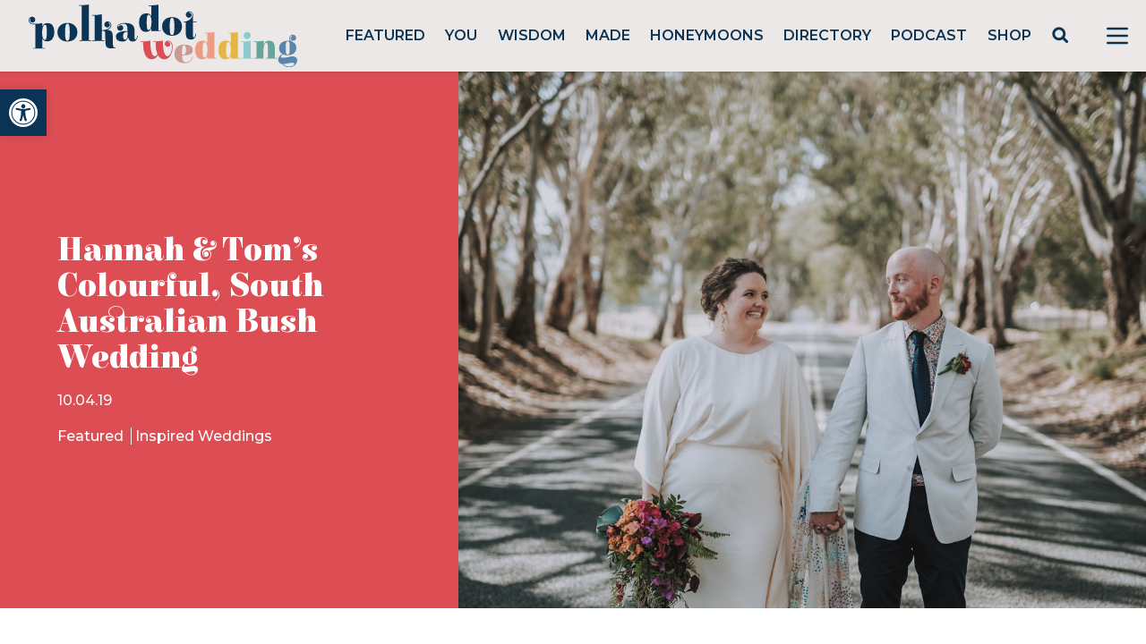

--- FILE ---
content_type: text/html; charset=utf-8
request_url: https://www.google.com/recaptcha/api2/anchor?ar=1&k=6LcQauMZAAAAADOdjzSRcxNyKJga20cWTdsZKu66&co=aHR0cHM6Ly9wb2xrYWRvdHdlZGRpbmcuY29tOjQ0Mw..&hl=en&v=PoyoqOPhxBO7pBk68S4YbpHZ&theme=light&size=normal&anchor-ms=20000&execute-ms=30000&cb=jty0t0u1wytk
body_size: 49172
content:
<!DOCTYPE HTML><html dir="ltr" lang="en"><head><meta http-equiv="Content-Type" content="text/html; charset=UTF-8">
<meta http-equiv="X-UA-Compatible" content="IE=edge">
<title>reCAPTCHA</title>
<style type="text/css">
/* cyrillic-ext */
@font-face {
  font-family: 'Roboto';
  font-style: normal;
  font-weight: 400;
  font-stretch: 100%;
  src: url(//fonts.gstatic.com/s/roboto/v48/KFO7CnqEu92Fr1ME7kSn66aGLdTylUAMa3GUBHMdazTgWw.woff2) format('woff2');
  unicode-range: U+0460-052F, U+1C80-1C8A, U+20B4, U+2DE0-2DFF, U+A640-A69F, U+FE2E-FE2F;
}
/* cyrillic */
@font-face {
  font-family: 'Roboto';
  font-style: normal;
  font-weight: 400;
  font-stretch: 100%;
  src: url(//fonts.gstatic.com/s/roboto/v48/KFO7CnqEu92Fr1ME7kSn66aGLdTylUAMa3iUBHMdazTgWw.woff2) format('woff2');
  unicode-range: U+0301, U+0400-045F, U+0490-0491, U+04B0-04B1, U+2116;
}
/* greek-ext */
@font-face {
  font-family: 'Roboto';
  font-style: normal;
  font-weight: 400;
  font-stretch: 100%;
  src: url(//fonts.gstatic.com/s/roboto/v48/KFO7CnqEu92Fr1ME7kSn66aGLdTylUAMa3CUBHMdazTgWw.woff2) format('woff2');
  unicode-range: U+1F00-1FFF;
}
/* greek */
@font-face {
  font-family: 'Roboto';
  font-style: normal;
  font-weight: 400;
  font-stretch: 100%;
  src: url(//fonts.gstatic.com/s/roboto/v48/KFO7CnqEu92Fr1ME7kSn66aGLdTylUAMa3-UBHMdazTgWw.woff2) format('woff2');
  unicode-range: U+0370-0377, U+037A-037F, U+0384-038A, U+038C, U+038E-03A1, U+03A3-03FF;
}
/* math */
@font-face {
  font-family: 'Roboto';
  font-style: normal;
  font-weight: 400;
  font-stretch: 100%;
  src: url(//fonts.gstatic.com/s/roboto/v48/KFO7CnqEu92Fr1ME7kSn66aGLdTylUAMawCUBHMdazTgWw.woff2) format('woff2');
  unicode-range: U+0302-0303, U+0305, U+0307-0308, U+0310, U+0312, U+0315, U+031A, U+0326-0327, U+032C, U+032F-0330, U+0332-0333, U+0338, U+033A, U+0346, U+034D, U+0391-03A1, U+03A3-03A9, U+03B1-03C9, U+03D1, U+03D5-03D6, U+03F0-03F1, U+03F4-03F5, U+2016-2017, U+2034-2038, U+203C, U+2040, U+2043, U+2047, U+2050, U+2057, U+205F, U+2070-2071, U+2074-208E, U+2090-209C, U+20D0-20DC, U+20E1, U+20E5-20EF, U+2100-2112, U+2114-2115, U+2117-2121, U+2123-214F, U+2190, U+2192, U+2194-21AE, U+21B0-21E5, U+21F1-21F2, U+21F4-2211, U+2213-2214, U+2216-22FF, U+2308-230B, U+2310, U+2319, U+231C-2321, U+2336-237A, U+237C, U+2395, U+239B-23B7, U+23D0, U+23DC-23E1, U+2474-2475, U+25AF, U+25B3, U+25B7, U+25BD, U+25C1, U+25CA, U+25CC, U+25FB, U+266D-266F, U+27C0-27FF, U+2900-2AFF, U+2B0E-2B11, U+2B30-2B4C, U+2BFE, U+3030, U+FF5B, U+FF5D, U+1D400-1D7FF, U+1EE00-1EEFF;
}
/* symbols */
@font-face {
  font-family: 'Roboto';
  font-style: normal;
  font-weight: 400;
  font-stretch: 100%;
  src: url(//fonts.gstatic.com/s/roboto/v48/KFO7CnqEu92Fr1ME7kSn66aGLdTylUAMaxKUBHMdazTgWw.woff2) format('woff2');
  unicode-range: U+0001-000C, U+000E-001F, U+007F-009F, U+20DD-20E0, U+20E2-20E4, U+2150-218F, U+2190, U+2192, U+2194-2199, U+21AF, U+21E6-21F0, U+21F3, U+2218-2219, U+2299, U+22C4-22C6, U+2300-243F, U+2440-244A, U+2460-24FF, U+25A0-27BF, U+2800-28FF, U+2921-2922, U+2981, U+29BF, U+29EB, U+2B00-2BFF, U+4DC0-4DFF, U+FFF9-FFFB, U+10140-1018E, U+10190-1019C, U+101A0, U+101D0-101FD, U+102E0-102FB, U+10E60-10E7E, U+1D2C0-1D2D3, U+1D2E0-1D37F, U+1F000-1F0FF, U+1F100-1F1AD, U+1F1E6-1F1FF, U+1F30D-1F30F, U+1F315, U+1F31C, U+1F31E, U+1F320-1F32C, U+1F336, U+1F378, U+1F37D, U+1F382, U+1F393-1F39F, U+1F3A7-1F3A8, U+1F3AC-1F3AF, U+1F3C2, U+1F3C4-1F3C6, U+1F3CA-1F3CE, U+1F3D4-1F3E0, U+1F3ED, U+1F3F1-1F3F3, U+1F3F5-1F3F7, U+1F408, U+1F415, U+1F41F, U+1F426, U+1F43F, U+1F441-1F442, U+1F444, U+1F446-1F449, U+1F44C-1F44E, U+1F453, U+1F46A, U+1F47D, U+1F4A3, U+1F4B0, U+1F4B3, U+1F4B9, U+1F4BB, U+1F4BF, U+1F4C8-1F4CB, U+1F4D6, U+1F4DA, U+1F4DF, U+1F4E3-1F4E6, U+1F4EA-1F4ED, U+1F4F7, U+1F4F9-1F4FB, U+1F4FD-1F4FE, U+1F503, U+1F507-1F50B, U+1F50D, U+1F512-1F513, U+1F53E-1F54A, U+1F54F-1F5FA, U+1F610, U+1F650-1F67F, U+1F687, U+1F68D, U+1F691, U+1F694, U+1F698, U+1F6AD, U+1F6B2, U+1F6B9-1F6BA, U+1F6BC, U+1F6C6-1F6CF, U+1F6D3-1F6D7, U+1F6E0-1F6EA, U+1F6F0-1F6F3, U+1F6F7-1F6FC, U+1F700-1F7FF, U+1F800-1F80B, U+1F810-1F847, U+1F850-1F859, U+1F860-1F887, U+1F890-1F8AD, U+1F8B0-1F8BB, U+1F8C0-1F8C1, U+1F900-1F90B, U+1F93B, U+1F946, U+1F984, U+1F996, U+1F9E9, U+1FA00-1FA6F, U+1FA70-1FA7C, U+1FA80-1FA89, U+1FA8F-1FAC6, U+1FACE-1FADC, U+1FADF-1FAE9, U+1FAF0-1FAF8, U+1FB00-1FBFF;
}
/* vietnamese */
@font-face {
  font-family: 'Roboto';
  font-style: normal;
  font-weight: 400;
  font-stretch: 100%;
  src: url(//fonts.gstatic.com/s/roboto/v48/KFO7CnqEu92Fr1ME7kSn66aGLdTylUAMa3OUBHMdazTgWw.woff2) format('woff2');
  unicode-range: U+0102-0103, U+0110-0111, U+0128-0129, U+0168-0169, U+01A0-01A1, U+01AF-01B0, U+0300-0301, U+0303-0304, U+0308-0309, U+0323, U+0329, U+1EA0-1EF9, U+20AB;
}
/* latin-ext */
@font-face {
  font-family: 'Roboto';
  font-style: normal;
  font-weight: 400;
  font-stretch: 100%;
  src: url(//fonts.gstatic.com/s/roboto/v48/KFO7CnqEu92Fr1ME7kSn66aGLdTylUAMa3KUBHMdazTgWw.woff2) format('woff2');
  unicode-range: U+0100-02BA, U+02BD-02C5, U+02C7-02CC, U+02CE-02D7, U+02DD-02FF, U+0304, U+0308, U+0329, U+1D00-1DBF, U+1E00-1E9F, U+1EF2-1EFF, U+2020, U+20A0-20AB, U+20AD-20C0, U+2113, U+2C60-2C7F, U+A720-A7FF;
}
/* latin */
@font-face {
  font-family: 'Roboto';
  font-style: normal;
  font-weight: 400;
  font-stretch: 100%;
  src: url(//fonts.gstatic.com/s/roboto/v48/KFO7CnqEu92Fr1ME7kSn66aGLdTylUAMa3yUBHMdazQ.woff2) format('woff2');
  unicode-range: U+0000-00FF, U+0131, U+0152-0153, U+02BB-02BC, U+02C6, U+02DA, U+02DC, U+0304, U+0308, U+0329, U+2000-206F, U+20AC, U+2122, U+2191, U+2193, U+2212, U+2215, U+FEFF, U+FFFD;
}
/* cyrillic-ext */
@font-face {
  font-family: 'Roboto';
  font-style: normal;
  font-weight: 500;
  font-stretch: 100%;
  src: url(//fonts.gstatic.com/s/roboto/v48/KFO7CnqEu92Fr1ME7kSn66aGLdTylUAMa3GUBHMdazTgWw.woff2) format('woff2');
  unicode-range: U+0460-052F, U+1C80-1C8A, U+20B4, U+2DE0-2DFF, U+A640-A69F, U+FE2E-FE2F;
}
/* cyrillic */
@font-face {
  font-family: 'Roboto';
  font-style: normal;
  font-weight: 500;
  font-stretch: 100%;
  src: url(//fonts.gstatic.com/s/roboto/v48/KFO7CnqEu92Fr1ME7kSn66aGLdTylUAMa3iUBHMdazTgWw.woff2) format('woff2');
  unicode-range: U+0301, U+0400-045F, U+0490-0491, U+04B0-04B1, U+2116;
}
/* greek-ext */
@font-face {
  font-family: 'Roboto';
  font-style: normal;
  font-weight: 500;
  font-stretch: 100%;
  src: url(//fonts.gstatic.com/s/roboto/v48/KFO7CnqEu92Fr1ME7kSn66aGLdTylUAMa3CUBHMdazTgWw.woff2) format('woff2');
  unicode-range: U+1F00-1FFF;
}
/* greek */
@font-face {
  font-family: 'Roboto';
  font-style: normal;
  font-weight: 500;
  font-stretch: 100%;
  src: url(//fonts.gstatic.com/s/roboto/v48/KFO7CnqEu92Fr1ME7kSn66aGLdTylUAMa3-UBHMdazTgWw.woff2) format('woff2');
  unicode-range: U+0370-0377, U+037A-037F, U+0384-038A, U+038C, U+038E-03A1, U+03A3-03FF;
}
/* math */
@font-face {
  font-family: 'Roboto';
  font-style: normal;
  font-weight: 500;
  font-stretch: 100%;
  src: url(//fonts.gstatic.com/s/roboto/v48/KFO7CnqEu92Fr1ME7kSn66aGLdTylUAMawCUBHMdazTgWw.woff2) format('woff2');
  unicode-range: U+0302-0303, U+0305, U+0307-0308, U+0310, U+0312, U+0315, U+031A, U+0326-0327, U+032C, U+032F-0330, U+0332-0333, U+0338, U+033A, U+0346, U+034D, U+0391-03A1, U+03A3-03A9, U+03B1-03C9, U+03D1, U+03D5-03D6, U+03F0-03F1, U+03F4-03F5, U+2016-2017, U+2034-2038, U+203C, U+2040, U+2043, U+2047, U+2050, U+2057, U+205F, U+2070-2071, U+2074-208E, U+2090-209C, U+20D0-20DC, U+20E1, U+20E5-20EF, U+2100-2112, U+2114-2115, U+2117-2121, U+2123-214F, U+2190, U+2192, U+2194-21AE, U+21B0-21E5, U+21F1-21F2, U+21F4-2211, U+2213-2214, U+2216-22FF, U+2308-230B, U+2310, U+2319, U+231C-2321, U+2336-237A, U+237C, U+2395, U+239B-23B7, U+23D0, U+23DC-23E1, U+2474-2475, U+25AF, U+25B3, U+25B7, U+25BD, U+25C1, U+25CA, U+25CC, U+25FB, U+266D-266F, U+27C0-27FF, U+2900-2AFF, U+2B0E-2B11, U+2B30-2B4C, U+2BFE, U+3030, U+FF5B, U+FF5D, U+1D400-1D7FF, U+1EE00-1EEFF;
}
/* symbols */
@font-face {
  font-family: 'Roboto';
  font-style: normal;
  font-weight: 500;
  font-stretch: 100%;
  src: url(//fonts.gstatic.com/s/roboto/v48/KFO7CnqEu92Fr1ME7kSn66aGLdTylUAMaxKUBHMdazTgWw.woff2) format('woff2');
  unicode-range: U+0001-000C, U+000E-001F, U+007F-009F, U+20DD-20E0, U+20E2-20E4, U+2150-218F, U+2190, U+2192, U+2194-2199, U+21AF, U+21E6-21F0, U+21F3, U+2218-2219, U+2299, U+22C4-22C6, U+2300-243F, U+2440-244A, U+2460-24FF, U+25A0-27BF, U+2800-28FF, U+2921-2922, U+2981, U+29BF, U+29EB, U+2B00-2BFF, U+4DC0-4DFF, U+FFF9-FFFB, U+10140-1018E, U+10190-1019C, U+101A0, U+101D0-101FD, U+102E0-102FB, U+10E60-10E7E, U+1D2C0-1D2D3, U+1D2E0-1D37F, U+1F000-1F0FF, U+1F100-1F1AD, U+1F1E6-1F1FF, U+1F30D-1F30F, U+1F315, U+1F31C, U+1F31E, U+1F320-1F32C, U+1F336, U+1F378, U+1F37D, U+1F382, U+1F393-1F39F, U+1F3A7-1F3A8, U+1F3AC-1F3AF, U+1F3C2, U+1F3C4-1F3C6, U+1F3CA-1F3CE, U+1F3D4-1F3E0, U+1F3ED, U+1F3F1-1F3F3, U+1F3F5-1F3F7, U+1F408, U+1F415, U+1F41F, U+1F426, U+1F43F, U+1F441-1F442, U+1F444, U+1F446-1F449, U+1F44C-1F44E, U+1F453, U+1F46A, U+1F47D, U+1F4A3, U+1F4B0, U+1F4B3, U+1F4B9, U+1F4BB, U+1F4BF, U+1F4C8-1F4CB, U+1F4D6, U+1F4DA, U+1F4DF, U+1F4E3-1F4E6, U+1F4EA-1F4ED, U+1F4F7, U+1F4F9-1F4FB, U+1F4FD-1F4FE, U+1F503, U+1F507-1F50B, U+1F50D, U+1F512-1F513, U+1F53E-1F54A, U+1F54F-1F5FA, U+1F610, U+1F650-1F67F, U+1F687, U+1F68D, U+1F691, U+1F694, U+1F698, U+1F6AD, U+1F6B2, U+1F6B9-1F6BA, U+1F6BC, U+1F6C6-1F6CF, U+1F6D3-1F6D7, U+1F6E0-1F6EA, U+1F6F0-1F6F3, U+1F6F7-1F6FC, U+1F700-1F7FF, U+1F800-1F80B, U+1F810-1F847, U+1F850-1F859, U+1F860-1F887, U+1F890-1F8AD, U+1F8B0-1F8BB, U+1F8C0-1F8C1, U+1F900-1F90B, U+1F93B, U+1F946, U+1F984, U+1F996, U+1F9E9, U+1FA00-1FA6F, U+1FA70-1FA7C, U+1FA80-1FA89, U+1FA8F-1FAC6, U+1FACE-1FADC, U+1FADF-1FAE9, U+1FAF0-1FAF8, U+1FB00-1FBFF;
}
/* vietnamese */
@font-face {
  font-family: 'Roboto';
  font-style: normal;
  font-weight: 500;
  font-stretch: 100%;
  src: url(//fonts.gstatic.com/s/roboto/v48/KFO7CnqEu92Fr1ME7kSn66aGLdTylUAMa3OUBHMdazTgWw.woff2) format('woff2');
  unicode-range: U+0102-0103, U+0110-0111, U+0128-0129, U+0168-0169, U+01A0-01A1, U+01AF-01B0, U+0300-0301, U+0303-0304, U+0308-0309, U+0323, U+0329, U+1EA0-1EF9, U+20AB;
}
/* latin-ext */
@font-face {
  font-family: 'Roboto';
  font-style: normal;
  font-weight: 500;
  font-stretch: 100%;
  src: url(//fonts.gstatic.com/s/roboto/v48/KFO7CnqEu92Fr1ME7kSn66aGLdTylUAMa3KUBHMdazTgWw.woff2) format('woff2');
  unicode-range: U+0100-02BA, U+02BD-02C5, U+02C7-02CC, U+02CE-02D7, U+02DD-02FF, U+0304, U+0308, U+0329, U+1D00-1DBF, U+1E00-1E9F, U+1EF2-1EFF, U+2020, U+20A0-20AB, U+20AD-20C0, U+2113, U+2C60-2C7F, U+A720-A7FF;
}
/* latin */
@font-face {
  font-family: 'Roboto';
  font-style: normal;
  font-weight: 500;
  font-stretch: 100%;
  src: url(//fonts.gstatic.com/s/roboto/v48/KFO7CnqEu92Fr1ME7kSn66aGLdTylUAMa3yUBHMdazQ.woff2) format('woff2');
  unicode-range: U+0000-00FF, U+0131, U+0152-0153, U+02BB-02BC, U+02C6, U+02DA, U+02DC, U+0304, U+0308, U+0329, U+2000-206F, U+20AC, U+2122, U+2191, U+2193, U+2212, U+2215, U+FEFF, U+FFFD;
}
/* cyrillic-ext */
@font-face {
  font-family: 'Roboto';
  font-style: normal;
  font-weight: 900;
  font-stretch: 100%;
  src: url(//fonts.gstatic.com/s/roboto/v48/KFO7CnqEu92Fr1ME7kSn66aGLdTylUAMa3GUBHMdazTgWw.woff2) format('woff2');
  unicode-range: U+0460-052F, U+1C80-1C8A, U+20B4, U+2DE0-2DFF, U+A640-A69F, U+FE2E-FE2F;
}
/* cyrillic */
@font-face {
  font-family: 'Roboto';
  font-style: normal;
  font-weight: 900;
  font-stretch: 100%;
  src: url(//fonts.gstatic.com/s/roboto/v48/KFO7CnqEu92Fr1ME7kSn66aGLdTylUAMa3iUBHMdazTgWw.woff2) format('woff2');
  unicode-range: U+0301, U+0400-045F, U+0490-0491, U+04B0-04B1, U+2116;
}
/* greek-ext */
@font-face {
  font-family: 'Roboto';
  font-style: normal;
  font-weight: 900;
  font-stretch: 100%;
  src: url(//fonts.gstatic.com/s/roboto/v48/KFO7CnqEu92Fr1ME7kSn66aGLdTylUAMa3CUBHMdazTgWw.woff2) format('woff2');
  unicode-range: U+1F00-1FFF;
}
/* greek */
@font-face {
  font-family: 'Roboto';
  font-style: normal;
  font-weight: 900;
  font-stretch: 100%;
  src: url(//fonts.gstatic.com/s/roboto/v48/KFO7CnqEu92Fr1ME7kSn66aGLdTylUAMa3-UBHMdazTgWw.woff2) format('woff2');
  unicode-range: U+0370-0377, U+037A-037F, U+0384-038A, U+038C, U+038E-03A1, U+03A3-03FF;
}
/* math */
@font-face {
  font-family: 'Roboto';
  font-style: normal;
  font-weight: 900;
  font-stretch: 100%;
  src: url(//fonts.gstatic.com/s/roboto/v48/KFO7CnqEu92Fr1ME7kSn66aGLdTylUAMawCUBHMdazTgWw.woff2) format('woff2');
  unicode-range: U+0302-0303, U+0305, U+0307-0308, U+0310, U+0312, U+0315, U+031A, U+0326-0327, U+032C, U+032F-0330, U+0332-0333, U+0338, U+033A, U+0346, U+034D, U+0391-03A1, U+03A3-03A9, U+03B1-03C9, U+03D1, U+03D5-03D6, U+03F0-03F1, U+03F4-03F5, U+2016-2017, U+2034-2038, U+203C, U+2040, U+2043, U+2047, U+2050, U+2057, U+205F, U+2070-2071, U+2074-208E, U+2090-209C, U+20D0-20DC, U+20E1, U+20E5-20EF, U+2100-2112, U+2114-2115, U+2117-2121, U+2123-214F, U+2190, U+2192, U+2194-21AE, U+21B0-21E5, U+21F1-21F2, U+21F4-2211, U+2213-2214, U+2216-22FF, U+2308-230B, U+2310, U+2319, U+231C-2321, U+2336-237A, U+237C, U+2395, U+239B-23B7, U+23D0, U+23DC-23E1, U+2474-2475, U+25AF, U+25B3, U+25B7, U+25BD, U+25C1, U+25CA, U+25CC, U+25FB, U+266D-266F, U+27C0-27FF, U+2900-2AFF, U+2B0E-2B11, U+2B30-2B4C, U+2BFE, U+3030, U+FF5B, U+FF5D, U+1D400-1D7FF, U+1EE00-1EEFF;
}
/* symbols */
@font-face {
  font-family: 'Roboto';
  font-style: normal;
  font-weight: 900;
  font-stretch: 100%;
  src: url(//fonts.gstatic.com/s/roboto/v48/KFO7CnqEu92Fr1ME7kSn66aGLdTylUAMaxKUBHMdazTgWw.woff2) format('woff2');
  unicode-range: U+0001-000C, U+000E-001F, U+007F-009F, U+20DD-20E0, U+20E2-20E4, U+2150-218F, U+2190, U+2192, U+2194-2199, U+21AF, U+21E6-21F0, U+21F3, U+2218-2219, U+2299, U+22C4-22C6, U+2300-243F, U+2440-244A, U+2460-24FF, U+25A0-27BF, U+2800-28FF, U+2921-2922, U+2981, U+29BF, U+29EB, U+2B00-2BFF, U+4DC0-4DFF, U+FFF9-FFFB, U+10140-1018E, U+10190-1019C, U+101A0, U+101D0-101FD, U+102E0-102FB, U+10E60-10E7E, U+1D2C0-1D2D3, U+1D2E0-1D37F, U+1F000-1F0FF, U+1F100-1F1AD, U+1F1E6-1F1FF, U+1F30D-1F30F, U+1F315, U+1F31C, U+1F31E, U+1F320-1F32C, U+1F336, U+1F378, U+1F37D, U+1F382, U+1F393-1F39F, U+1F3A7-1F3A8, U+1F3AC-1F3AF, U+1F3C2, U+1F3C4-1F3C6, U+1F3CA-1F3CE, U+1F3D4-1F3E0, U+1F3ED, U+1F3F1-1F3F3, U+1F3F5-1F3F7, U+1F408, U+1F415, U+1F41F, U+1F426, U+1F43F, U+1F441-1F442, U+1F444, U+1F446-1F449, U+1F44C-1F44E, U+1F453, U+1F46A, U+1F47D, U+1F4A3, U+1F4B0, U+1F4B3, U+1F4B9, U+1F4BB, U+1F4BF, U+1F4C8-1F4CB, U+1F4D6, U+1F4DA, U+1F4DF, U+1F4E3-1F4E6, U+1F4EA-1F4ED, U+1F4F7, U+1F4F9-1F4FB, U+1F4FD-1F4FE, U+1F503, U+1F507-1F50B, U+1F50D, U+1F512-1F513, U+1F53E-1F54A, U+1F54F-1F5FA, U+1F610, U+1F650-1F67F, U+1F687, U+1F68D, U+1F691, U+1F694, U+1F698, U+1F6AD, U+1F6B2, U+1F6B9-1F6BA, U+1F6BC, U+1F6C6-1F6CF, U+1F6D3-1F6D7, U+1F6E0-1F6EA, U+1F6F0-1F6F3, U+1F6F7-1F6FC, U+1F700-1F7FF, U+1F800-1F80B, U+1F810-1F847, U+1F850-1F859, U+1F860-1F887, U+1F890-1F8AD, U+1F8B0-1F8BB, U+1F8C0-1F8C1, U+1F900-1F90B, U+1F93B, U+1F946, U+1F984, U+1F996, U+1F9E9, U+1FA00-1FA6F, U+1FA70-1FA7C, U+1FA80-1FA89, U+1FA8F-1FAC6, U+1FACE-1FADC, U+1FADF-1FAE9, U+1FAF0-1FAF8, U+1FB00-1FBFF;
}
/* vietnamese */
@font-face {
  font-family: 'Roboto';
  font-style: normal;
  font-weight: 900;
  font-stretch: 100%;
  src: url(//fonts.gstatic.com/s/roboto/v48/KFO7CnqEu92Fr1ME7kSn66aGLdTylUAMa3OUBHMdazTgWw.woff2) format('woff2');
  unicode-range: U+0102-0103, U+0110-0111, U+0128-0129, U+0168-0169, U+01A0-01A1, U+01AF-01B0, U+0300-0301, U+0303-0304, U+0308-0309, U+0323, U+0329, U+1EA0-1EF9, U+20AB;
}
/* latin-ext */
@font-face {
  font-family: 'Roboto';
  font-style: normal;
  font-weight: 900;
  font-stretch: 100%;
  src: url(//fonts.gstatic.com/s/roboto/v48/KFO7CnqEu92Fr1ME7kSn66aGLdTylUAMa3KUBHMdazTgWw.woff2) format('woff2');
  unicode-range: U+0100-02BA, U+02BD-02C5, U+02C7-02CC, U+02CE-02D7, U+02DD-02FF, U+0304, U+0308, U+0329, U+1D00-1DBF, U+1E00-1E9F, U+1EF2-1EFF, U+2020, U+20A0-20AB, U+20AD-20C0, U+2113, U+2C60-2C7F, U+A720-A7FF;
}
/* latin */
@font-face {
  font-family: 'Roboto';
  font-style: normal;
  font-weight: 900;
  font-stretch: 100%;
  src: url(//fonts.gstatic.com/s/roboto/v48/KFO7CnqEu92Fr1ME7kSn66aGLdTylUAMa3yUBHMdazQ.woff2) format('woff2');
  unicode-range: U+0000-00FF, U+0131, U+0152-0153, U+02BB-02BC, U+02C6, U+02DA, U+02DC, U+0304, U+0308, U+0329, U+2000-206F, U+20AC, U+2122, U+2191, U+2193, U+2212, U+2215, U+FEFF, U+FFFD;
}

</style>
<link rel="stylesheet" type="text/css" href="https://www.gstatic.com/recaptcha/releases/PoyoqOPhxBO7pBk68S4YbpHZ/styles__ltr.css">
<script nonce="AVhVVkycSEMembX0gueioA" type="text/javascript">window['__recaptcha_api'] = 'https://www.google.com/recaptcha/api2/';</script>
<script type="text/javascript" src="https://www.gstatic.com/recaptcha/releases/PoyoqOPhxBO7pBk68S4YbpHZ/recaptcha__en.js" nonce="AVhVVkycSEMembX0gueioA">
      
    </script></head>
<body><div id="rc-anchor-alert" class="rc-anchor-alert"></div>
<input type="hidden" id="recaptcha-token" value="[base64]">
<script type="text/javascript" nonce="AVhVVkycSEMembX0gueioA">
      recaptcha.anchor.Main.init("[\x22ainput\x22,[\x22bgdata\x22,\x22\x22,\[base64]/[base64]/bmV3IFpbdF0obVswXSk6Sz09Mj9uZXcgWlt0XShtWzBdLG1bMV0pOks9PTM/bmV3IFpbdF0obVswXSxtWzFdLG1bMl0pOks9PTQ/[base64]/[base64]/[base64]/[base64]/[base64]/[base64]/[base64]/[base64]/[base64]/[base64]/[base64]/[base64]/[base64]/[base64]\\u003d\\u003d\x22,\[base64]\x22,\[base64]/DtBJUMisrw5FLwowwdMKkRmPDsxREUXPDvMKJwpR+UMKcQsKnwpAhXsOkw71NL2ITwpDDh8KcNGXDosOewovDjMK2TyVfw4J/[base64]/XcKjYMKRQw0rwrjDpzPCpcKSUyBGVQsrah/CgxgoclI/w7EbRwIcRMKwwq0hwr3CjsOMw5LDrsOAHSwOwojCgsORKX4jw5rDunYJesK/FmRqTw7DqcOYw4XCmcOBQMOLPV0swpBkTBTCocOtRGvClcOAAMKgSH7CjsKgJRMfNMOdSnbCrcOoZMKPwqjCiQhOwprChUQ7K8OeFsO9T2k9wqzDmwN3w6kIKDwsPnUmCMKCY34kw7ggw43CsQMQQxTCvQ/CtsKld2Aiw5B/[base64]/DhSPDicKtwodVL28pEMKJcjzCq8O7OSnDgcOxw4BIwp8EI8Kow7JgdcKoQwBEaMKTwrbDtzdJw5vCpi7DiXHCr0PDqcOLwrRQwoTClz7Dpgdqw416wofDjMOYwoU2bXzCj8KMXjpwbHlQwq9qF03Cl8OJdMK6LUBgwoJSwo9rDcKYd8KJw7HDh8Kpw4nDmw0hcMK/[base64]/c2nCtHxOw4lgw5howoPDizdWU27DtsO0wo0GwrbDhsKuw5t5aF5+w5PDlMOSwo/CocKwwohMY8Kzw7nCrMKra8KmFcOmKRNUP8Omw6bCkyEqwr3DoFQRwp1Hw6rDjwBWYcKlGMKSBcOnYcOWw5cnUcObGAXDv8OsEsKXw4kBbGXDtcKgw6nDjCrDtiYkdGZSBnEzwpfDpkHDtknDs8O+L2HDqQbDqlTCvzDCjMKGwpEqw51fXEMewo/[base64]/KjQzTBjDgcK3N2BHworDqiLDm8Kww58zBkXDnsO+AV/DgykwWsKSZHwUw6rDslHDiMKZw6B2w5w/DcOpV37Cn8KPwqlGd2bDrsKMQyLDjMK/eMOnwrzCkT8fwqPCmGR6w6oBN8OjH1/Cs3bDly3Cv8KCZcOawps2dcOuEMO/LMOzBcKiWnTCkjV7VsKJX8KKfycTwqTDssOYwo8pA8OMd1LDkcO/w5zCgE0eY8OwwodkwoAOw73ChV0yKMK1wrNSFsOMwrslfmV0w5/[base64]/Ct2tnwoYRwoNEYXfDvMOrw5jCjQIBOcKVDcKQwrtpLH9fwpM6GsKAJsOiTF50FwrDnsKow7bCl8K8ccOYw4/CkQ4Nwr7DucKYbMOEwpNJwqHDrgNcwr/CrcOhdsOWHcKOwq7CmsOfBMKowp4cw6fDpcKrVjESw6/Cn0lUw65mNEJNwr7DmAHCnGLCvsOTez7DhcOXdnt6cTYswqwgCRAMasOdd3pqO24XAhY+G8OYA8OwDcKyO8K+wqI5NsOPJsOLUUXDl8O5ISbCmy3DrMOya8Oxc39JQcKEUhXClsOiTsOhwohTOMOycXvCtntoRMKfwq/DuG7DmsK/[base64]/CgibDn3IRw6l5wq7CkcOQwphYf8KfAMODXcOXw4x1wqvDmz8uKsKgNMKYw4/CvsKGwp7Dp8O0UsKqw5HDh8Ovw6zCpsKTw4QEwpU6bCU1ecKNw77Di8K3OmNFHnoiw5o/[base64]/CvCjCtAM/[base64]/CnT0Tw7vDiFvDnMKlwq7CqEfCritpAHYAwrLDg0HCjk5EWsOzwoY4GT3DhjMLS8OJwpnDk1Ahw5vCsMOVNSrCk2nDicKxTcOsPmzDg8OBFSEAQzBZcmlZwqnChSTCuRtfw5/ChyrCgmZ8IsKfwqXChkzDnXoWw4zDgMOQDxDCucO4WMObIFEhQDXDuT5VwqIYw6bDiALDtHU2wr/[base64]/w7MOw7HCmhJTw7Z6Q3BzKcOUNgnCpcK+wpPDiF3DmRcEcjwfL8KrE8OhwoHCvXt9THjDq8K4H8K+A0hnN1h4wq7CkBcUAS5bw4vDg8OvwoRlwozCricYSV1Sw7vCv3FBwqfDh8OPw5cjwrUuMmXCjcOGaMOAw6YjP8OzwplXcw3DksOZY8K/WMOtfkvDh2zCmifDkmTCvsK9KcK8MsOsVF/DpA7DrQvDkMOLw4vCrsKaw6coXcOnw5hrHS3DjA7CtEvCggvDqyYSXVrDjcOqw6XDssKLwpPCt1lxRFDCt0VFfcKVw5TCisKBwqbCjAnCjBYscGRZL1VHZUrDpmDCocKFwoDCosK/CcOKwprDiMO3VkfDmE/Ds1DDkMKLIsKFwprCucKkw7LDo8OiG2Bow7kLw4TDsgpJwp/ClMKIw4Ukw7gXw4DCisKpJHrCtWzCpsKHwrgrw641ZMKAw4LColzDssOUw7jDv8ORUCHDm8KOw5DDjXDCqMK2FETCkW8dw6vCiMOMwocbBMO4w4jCr3tDw71dw53CmcOjRMOGJzzCqcO/Yz7DnVgTw4LCixsWwphEw64vbGTDqEZIw7VSwoUpwqVdwp1kwqNMEmDDl0zCncKYw7/CqMKBwp8ew7hIwq5kw4bCosO/Lxk/[base64]/[base64]/DpsKNwoLDoMK7wpHCtcKKw5PDiMKfVD0tHMKwwo1kwpAkVHDCun3CscKSwqrDtsOQFMKywrHCnMKdJ0EpayV5TcKzb8Kcw4fDn0DCtR0rwrHCl8KawprDpz/DonnDohfCrlzCjHkKwrokwr8Wwoluwp3DhGgJw4lNw7fCqMOOLMKaw4wDa8KPw5jDl2HCoGNeUlQJEcOGeWPCssKiw4BZYSzCr8KwJcOxBD10wpB5WXF8PRk2wqReRmokw6gDw5NBYsO3w5JzWsOnwr/CjGB0S8K9woDDqMOSSsO1QcO/bU3CpsKyw7c0w5RWw79mB8OCwox5w5HCpsOBEsKZPRzCusOqwpLDg8OEN8OHGsO6w5kVwp8CR0YvworDmMOfwpDDhgHDo8Onwrhaw4bDrEjCoBtwPcOtwoXDjyN/PnbCgHImGcOxDsKcGMKEO3/Dljx4wqfCgcOsNFHDvDcNYsO+F8KewqAZfyfDsAtCw7XCgixpwpzDjxQqfsK+TsORGX3Cs8O9wqHDqDnDu1YqB8Oqw5rDn8O1UjnCi8KQJ8OUw688f0/DnnUqwpfDhFsxw6FXwoFzwqfCksKZwqnCtA4mwpfDgysSOcKSIwsJb8OUL3BIwrA0w4c+EBXDl2DCisO3woNkw7bDksKMw69kw6k1w5gIwqPCrcKSccK/PS11TADCjcKiwpkTwo3DqsK7wqgjTDdxeFASw4pnEsOCwqAiYMOAczl7w5vCsMOYwobCvRJ/[base64]/w5c4wqsQG8KlwrrDpEAMd8OVKlfDjWzDrsKtcDnDjghaR2JmWsKVCDIYwqsAwq3DplNBw73CosKuw7jCtHQYGMK5w4/DksOpwrUAwoMODnlsciHCtzfDgC7DvGXCn8KaH8KqwqzDszDCnWEDw509DMKDMRbCmsK+w7/Cj8KtDsKefyBvw6plw5kKwr5iwo8cEsKZM1xkLTQiO8KNTnTDkcKLw4hCw6TDvyhLwpsYwoECw4BjUklpHGMwK8KqWi7CoVHDi8OTWnhXwoPDiMK/w6VHwrPDtGEhSE0Rw4vCjsK9UMO1IcOUw7ZMZXTCiRvCtUJxwo5UMcKtw5PDs8KHJMK5XSXDgsORWsKVGcKRBm/[base64]/Ci8Kwdi9Rw5TCnsOvwo7DqsOPJ3vDk34Xw7jDnwEcScOVCxc3N13DpibCmwNrw7YvOBxDwqlzYsOjfRdCw6TDkQTDucKZw4NFwpfDiMOCw6HCumA9aMOjwpjCgcO5asK8SFvChRLCtUTDgsOiTMKZw7QbwprDjBEtwrRlwofCr00zw6fDgELDncO5wqHDlsKRIMO/W2ctw5jDjycFPsKqwo8GwpoDw5lzEz81ecKZw5N7Ei9qw75Yw67Dpy0RYMOFJk4wAC/CnmPDmhVhwpVHwpfDjsOUKcKicFdCKcODeMOHw6UhwolgQQXDgiElDMKYQHrDmwHDpsOtwoUybsK0acOpwplUwp5Cw5HDphFzw4cmwoldTcOgJXk8w5bCncK9FgzDrcOfw6hrwrpywp8eNX/DjW/Dm1/DoikGNyVVQMOkKsK4wq4iHh3DnsKXw4LCrMKGPknDkWbCjcONOsOpEDbCjcKJw4UDw4c7wqzDv25NwpXCjw/Cm8KCw7BuFjtCw7Jqwp7ClMOMYBrCiD3DpcKXacKfDElvw7TCoy/CngQ5dMOCw61RQsKkWlFhwoIIW8OjfcK0S8OSJlQcwqwswqrDk8OawrbDgMOHwr4Xw5jDisKKZcKMVMOVESbCmWfDinLCpHkjwpPDv8ODw48ewr3ClMKEKcOuwoVww5nDjMKfw7LDnsKnwoHDpVbDjxPDn3oaKcKSFsKGZwpNwqhZwodgw7/DqcOxLFnDmwtOF8KzGiXCmSBWWcOjw5zCmsK+wq3CmcOdFUXDtMKxw5Q2w7fDkV7DsiI2wqTDs2I7wqnCmcO0W8KQwpzDsMKcCBQTwpDCmn0SNcOewrELQcOHwo8ZWmt3P8OFSsOsFGTDpR1awodRwp/DosKpwrQpZ8ORw6vCtMOEwpDDt3PDtVtLwpjCrsKXw4DDn8OIEMOkwpopU2ZsdMOdw6TDoykgPRrCicOgRnplwrPDqxxuwrFaRcKdIMKRN8OicksPPMOjwrXCjW4/wqE3a8KQw6FOa1DDjcOawqjDvsKfRMKBfA/DpDR2w6A8wpd3ESjCrcKVD8OHw50jQsOpakzCrcOPwr/CjQgsw493WcOLwo1pdcKUV3UEwrwAwr/[base64]/[base64]/Ci1BEPsOEw6Fow7JbK8OXKmE6Y8OOa8K6w4JQw7IyNgx6dMO8w6PCoMOhO8K8YjHCu8KkKsKcwo/Ct8OEw5kWw7/DhMODwox3JgsXwojDhcKpY3XDqsOiQsOmwoITUMONfVFLbRjDtsKtc8KkwqrCh8OzTnnDki/CjnLDtDdYRsKTAsOJwozCnMO9wq8dw7lgOUE9L8OuwqxCNcOhZVDCoMKIehHCiy8HB1VOGg/Cp8Kkwpp8E33CicKcX0PDkQPDgsOUw5xkNMOCwrrCgsKrQMOcFVfDp8K8wpgWwq3DjsKPw7LDsljCnBQHw48RwpwfwprCi8KTwo/[base64]/[base64]/CtjJlL8KAwqnCn2hdwonCiyBgwpbCoSXCvsKRIUAZwo7Co8KEw7HChUHDtcOHOsOKXls2ShpQYMOOwp7DpEZxeB/DhcOwwpnDncKgZsK0w5lQdB/DqMOcYB8ZwrzCqcKnw5Z7w6A0w7LCh8O8DwUdbsOTScOGw7vCg8O9XcK/[base64]/CgynCssKaGMOTw6YTJcOeQcO3wq8Hw50xwpXDn8KKWifDvj/[base64]/w4LCscKCK8KOWMOFWCzCqsONPWjCnMOAICROw70AbA8FwrAfwqQFJsOXwr1Nw4zDkMO6wpIiHGPCtEtxNSjDo33DhsKuw47Dh8OyE8K9wq/[base64]/Dj8K1w4TDm8KlPkfDmiEga0lSMTAswrxkwqcAwrlWwoR+KQzClk/CnsK2wqsxw6R/w5bCnEQ8w7XCqiTCmMOFw6/Clm/DjUvCgMO4HRlnI8Oaw5V9w6jCoMO/wpduwpV2w5INZ8OhwqrDlcKEPFLCtcODw6kYw7/DkQ8mw7XDqMK0OAdjXhHCiz5GesO9c0PDvMKEw6bCgXLCnMOKw4LDisKTwqI0RsKyRcKgHcOvwpjDsmFSwrpbw7jCi3cMT8KcU8KYIRPCvlBEGsK1w7XCm8O9OgVbfkPCuxjCuUbCmTkhF8O+G8Kme3LDtUrDjS7CkHfDnsOzL8O/[base64]/DjEPDhcOCw4jDsMOTwroOMmLCkwQkRzbCucOZMF3CsW7Cn8OBwp/CtmUtVw01w4LDt3/CiB5GMk5+w5HDvgtpDT1kNsKEbcOIWjXDu8KsfcOIw4wPXWxFwpTCq8OEKcKhQAYMGcOpw47CmQvDuX5lwr/DlcO6wqzCgMOBw5zCmcKJwqEYw5/CrcKGGcK6wpnCngZ/wq4tWEjCocOQw5HDmsKcJMOuWFHDp8OYYBrDpGLDhcKEwrEtBcODw7bDmHPCisKlNQReNsK1bsO5w7LDiMKmwrgdwonDtHIpw7/DrMKXw5ceFsOGW8KKV1HCicO/PcKnwr0qbEU7b8KSw5tKwpJ9AsOYBMK8w6rDmSXDuMKxE8OUQ1/Di8K9TMKQN8O8w418w5XCrMKMXzs5YcOeSRADw5dmw6dbQQpZZMOyEwJuVsKVaAvDkkvCoMKQw55Sw7XCmcKlw53CpcK/e1MmwqlbccKfDifDk8KgwrlvIBZnwprCoSbDrypUGcOOwqpzwqBIX8KpdMOCwpXDlWcwcgFyAmLDhE7DuivCr8OTwoLDq8KsN8KJWV1mwojDqiQIIMOhw43Crmp3IxrCo1N6wo1oUcKFWjHDkcKoV8KCcyVWRCE/NsOBJy3Cu8O2w4g9P3E4wrrCmn0ZwprDqsOKEzA6UkF1w41ow7XCssOfw5DDlxTDvcOAGMK7wrTClCbDtirDjgVPTMO/SATDq8KbQ8Oiwo5+wpTCi2TClcKIwrtIw4t9wqzCr3xjD8KSRG4owppRw4AQwovCnSINNMKyw4xNwrHDmcOawp/CtQorS1fDtsKJwp0Ew4TCkzNBfsO/DsKhw4ZdwrQseA/[base64]/woEZf8KAJxw7w5bDlxrDji/CrWjCq8OTwoNje8OGwqHDpMKOfcORwr4Yw6/Dr2XDgsOiKMKGwr8Fw4ZPTUk4wqTCpcOgHkBtwrBGw7HCh3kaw60aSGI4w546w4rCksOXOF8DXjHDs8Ogwq1VBsKPwrfDvcO6P8KAe8OVOcKPPTXDmsKDwpXDl8KzOhUJMFbCkXV9wqnCkyTCiMOUasOmNsOlbmdVGcK5wqrDjMO4w69IKMO/fcKCYMOgLsKSwpBDwqMVw6rCpWsXwqTDrHBpwq3ChBpHw5DDlklRdVdyScOyw5EeB8KGBcOib8OEJcOSUXMHwrthFjXDpsO6wobDo0vCm2sOw5txPcKgIMK+w67DlD1eQcO4wp7CtG9kw6zDlMOYw6dFw6PCs8KzMAHCrMKST0YYw5fCusOEw5w/wp5xw5jDiFAmwqbDnmwgw4DCtsOKIsKZwrYrRMKmwrBfw783w7TDk8O+wpRdI8Olw4fCo8Kqw55rwpHCjMO/[base64]/CnsKkw6o+HDrDlXvCvTVYwqYiwpBDJw8mw55QYAbDnxIpw6fDgsKQcA1Wwow6w4Yowp/Duj/[base64]/[base64]/Cg8OBw7oWIMOWwp/CoD4+d8KFGH3DtgnCh8K6djUIw5FPWS/[base64]/DgMKhYRUKbsK6KMKGMcKQw6PCtMOuasOuesOIwqwkVGPCnsO6wpPCqcOlw5ESw4LCoDZMesO0PDTCgMOCUDR1wppMwr5mAMK6w6QVw5BTwpTDnxzDl8KgAsKdwo1Wwo05w4LCvgB1w77Cs1vCtsKdwplqT30swrjCiFsDwqtybMK6w5/Crkk+w5LDucKNQ8KgDwTDpgjCpWctwo1Lwoo4VcO+Xnhsw7jCncONwpPDg8OzwobDlcOvdsK3IsKiw6DCqsObwq/CtcKEDsO1wrkJwo1CKsONw7jCh8Opw4bDrcKjw4jCvS9PwqPCqmVjUTPCjA3CvwYXwobCkMOxTcOzwqPDjcK3w74LRm7CrxbCuMK+woPCmTAbwpQZQsOzw5PCr8Kzw6fCosKXIcOBJMKmw4TDgMOEw7XChFXCiVxjw5rCsz/[base64]/CqMKEcMO6w5rDrMK8BcOoV8KQRH/[base64]/[base64]/DgcOIwrRJw4rCiR1twojCmwTDlMKawo3Cjmcawr92w6Zpw4rCgW/DrEzCjEPCscK0dhPCrcKiwqvDiXcRwooGAcKhwrNBAcKBB8OIw7/CpMKxdhXDksOCw74Tw5M9w7jCkCMYZCbDucKBw67DgzM2FMOUwpPDjsOGTBDCpMOMw7ZXUcOQw5MiHMKMw70sEMKyUSfCmMKzCcOGaVDDvmVjwoUaQ2HDhcKbwo7DlsO9wo/DgcOvRHIQwqrDqcKbwqUuYnzDkMOLSm3Dh8KFQ2DDicKBw4MCQsKeZMKawox8XF/Ds8Ouw7bDhhXDisK5w5TClS3Dr8KMwqNySFEzX3Jzw7nDq8K3PzzDpVMkccO2w4lIw5Y8w5x3JUfCmMO7HXPDtsKhIsO2wqzDkQlgw4fCjHl/w7xJwr3DgQXDosOKwo1UO8Kjwq3DlsO3w7bCmMKxwppfFwbCug0LbMOKwqXCqcO7w4jDiMKBw6/DlMKwBcO/bFjCmsO7wqQsK1lDJ8OMYVzCmcKBwqzCvMO1aMKkwpjDjmHDrcOSwq3Dh3lrw4rCgMKVL8OQMcOoclFYLcKDNBdwLmLCn2hgw6BHBAx/[base64]/[base64]/CrcKDw6VZw6hZHsKXJ3nDk8OzQcOjw4LDjhfClsOzwq4bH8OXPmrCkcOJDnh/D8OOw6HChw7DrcOWBwQAwr3DvlDCmcO9wo7DgcONUSbDiMKrwr7CjFLCok9fw5TDrcKrwro6w6oawqjDvMKwwrjDqgfDp8KTwp/DiE9xwqprw5kAw4nDqMKvU8KRw48GCcO+dcKIdD/Cg8K2wqohw7TCqSXDmz8WX0/CozUxw4HCkyknNCLCn37DpMOFeMKbwrksTiTDiMKRBGACw77CgcOpwofCmMOhWsKzwpdSNhjCscKXayAkw5LCqhnDlsKEw7LDvGnDsG7Cn8K3b0xsFsKuw60DVk3DrcK/wpAXFGTCg8K9aMKNXwcYHsOgKThkD8O4d8ObCUgTRcKow47DisKOGsO7Yy4Fw5jDk2cSw4rCr3HDhMKww4ZrU3/Co8OwR8K7NcKXccKVDXdqw48zwpbChmDDv8KfI37CkcOzwobDvsKWdsKoInhlDMKSw5PDkD0QYmQMwoHDhMOENcOJC1s/[base64]/[base64]/CqkfCmxjDnUxgw61EFWwHK0TChsOvHMO/[base64]/Dq0JFw6vCjsOjw4oJwp1awo7DmsOuw71JCVPCsA9Hwo1Mw7DCtsOOesKRw4vDm8K4JTldw6UWMMKOADTDvUpQT0DDqMO4RB3CrMK3w5LDuGxWwp7CssKcwosAw7PDgsO3w6/Ct8KELcK/fE5NTcOswqVWG3LCp8OlwojCjFrDrMOcwpfCgsKxZHYKeyDCrRvCssKjFXvClBjDp1XDvcOlw44Bwo5Qw4rDj8OpwojCv8O+Z3LDh8OXwox0DBpqwpYnNMOZGsKFOsKAwoZ7wpnDosOuw497VMKiwr/DlyMiwrfDl8O0eMKYwrITWMO1dMOWJ8OUdcOdw67DpU/DjsKAEMKBRTnCsATDlHgQwoZkw6bDmHLDolLDr8KNX8ORXhTDqMO9DcOJYsKNHl/[base64]/w4bComrClxjCuzvDl8KTEXYfwp1iwovCo3HDvQAow5RkKywrW8KVLcOAw5jDvcOLeUbDtsKUZsOZwoYiUsKQw5wMw5PDi0k9GsO6Swt/E8ORwqhkw5fCiHbCunoWBHXDucK8wpsGwqPChH/Ci8KowqFjw6FTOnbCrD1OwrTCoMKBMsKnw6NowpZwesOgJFUkw5XDg1rDvMOGw4IOVV4wa0XCvGDCsx8KwpTDmTXCo8OybWHDncKODGzCosK6L38Uw6jDksKOw7DDqcOcCAkcEMKEw4hILnxUwoIOJsK9dMK4w55Ue8KIIAN7d8ODIsKJw6HCvcKAw5sQRsONBA/CjcKmFVzCj8Kvw7nClEzCisOFAlFyFcOow4bDiXQtw4DCs8Ogb8Onw5J5IMKhUk3CgsKiwr3CvDTCvQEXwr0seRV+wpLCpAFIw6xmw5vCqsKPw4fDsMOMEWcfwpdzw6N8I8OxO23DnFXDlR5+w7TDocKyGMKqP3JbwoYWwqjCiAY/UDM6eBJjwpLCjcKkBMKPw7PCisOdM1gvLQgaM1fDnVDDm8KHXyrCgcOFDMOzFcK5w4cfw4pOwo/CoWJwIsOcwrYEdMOGw7jCv8OsEMOJeTnCs8OmCxDCncOEOMOMw4vDqmTCu8OLw5LDpm/[base64]/wrB1wobDhcOmQRpTVsKLw7/CklbDu3FRN8OsHBIlIhHDhEc3HljCkA7DmcOMw4vCpwx5wpXCiWghZE9WesOywqI2w691w45cK1nCn1g0wqNDZ0HCoBHDix/DicK/[base64]/DtUo2w6QYwopEw458w6Irw7zDrMO3ScKbZsKjwq/CvMOKw5NaZcOMIyLClsKNw5TCr8KQwrg/[base64]/w7zDnMOnwrDDkxdew7kke8OKw5PDo2/DicOODMKww6N9w4Q9w6lOwoJ3aXvDvmgtw6YDbsO4w4BTeMKebcOHFhN5w4XDqi7Cq0vCjXzDlX/DjULDgkEGfg3CrHXDgmprT8OOwoQhwpRVwoM4w49sw6dmasOSdzzDtGx7FsKDw4FweU5uwqpCCsKEw79Hw6zCmcOZwotHB8OLwo4MN8KPwqLDiMKgw63CqxJBwpzCtXIeVcKEDMKNdMKiw61gwpMvw6FdEl7Cq8O6Jl/[base64]/DgwZpwpvCjT4rw4ZUwoF+eHjDjMKywrNhw7tTYT5Aw61Xw67CgsKhIiFGFDDCkV/ClsKvwoHDrjoqw64Jw53DsBnDpsKJw5zCtVVGw7RGw7gvccKGwqvDlhbDkng0el8/wrHCvBjDvSjChAlOw7LCpCTClBgTw7cOwrTDgwLCscK7fsKOwp7DicOMw4I/FTNVw5JtK8Kdw6nCuyvCk8KQw65SwpHDkMKtw5DCtxtXwrzCkiNCYsOyNwFcwpXDosOLw5DDvwt2bsOkAMO3w41YXsOebW9EwpN/eMOPw4MOw7w0w53Ck2oPw5vDjsKgw6/Cv8OtEUwyTcONPBbDlkPDgxtMwpjCscKrwqXDhhLCl8KwDVvCmcKmwqnCkMOcVifCslnCsXcTwojDmcKfB8OQAsKaw49HwozDkcOswroOw7TCo8Kbw4rCoh/Dv3d4Z8OdwqEwH17CjsKhw4nCpMOMwoLCqVnCicO9w4bCoS/[base64]/CvkXDj8OlD3djwrfDumUECsOhT8ODwqzCpcOvw6bCskfDocKHdVthw6HCul3DuXvDuF3CqMK4wrcow5HCncOywq1MRj1NGcKgQUcUwpTCrAx3Njp+QcK2A8OcwpLDmgIUwpnDuDx/w7nDvsOjwr5EwozCmGjCmlbCmMKuTcKGCcKAw6thwppQwqzClMObSERzWTDCj8KlwppTwo7CtF0iwqJ9KMKgw6PDjMKqBsOmwrHDq8K7wpAJw7BaZ1dPw5RGAQPCiw/CgcOfDg7ChWbCt0BZA8O7w7PDjUIZwp7Dj8KlGUx7wqbCtcKZJ8KYByrDsyXCqwgqwqdYYy/Cq8Oow5IPXgjDpQDDkMOzLF7Di8KHClxSCcKqLDxdwq7DhsO4YH5Mw7pNTQI6w40vQS7DncKWw7sqFcOBwpzCocOxDRTCrMOjw7bCqDvDmcOmw5Edw74PL17CicK1B8OsWi3Ci8OKCT/Cj8OXwpcqXzouwrctUUsqRcKgwpEiwqbCjcODwqZyDCLCqVsswrZOw7xZw4clw5o3w47Dv8OUw7BdJMK/NwXCn8K8w7txw5rDsFTDjcK/w5s4GTURw53ChcOow65TKm1bw6/CgSTCpcOrXsOZw7/CtVgIwqtOw5pAwq7CjMKHwqZXaVHDogrDgjnCg8KmcMKUwqY6w4PDpcKIFwHCkD7Cs3XCqAHCpMOGZcK8R8KnVQzDkcOnw47DmsOPC8KPwqDDo8OoUcKLQsKiJ8ONw55sbcOEWMOKw5/CksKXwpApwrFtwo0lw7E9w7DDr8Kpw5bChcKUYz8MCxoISG56wqIkw6/CqcOew5vCqRzCpsOZXGo9wpxjcU8Lwp0NThfDnW7CnwMSw49fw59aw4R/wp4kw73DoitHLMO4w5TDmwlZwofCtXPDjcKZd8KJw4XDr8KWw7bCjcO/[base64]/DlAXCicKowrLCmkhVeWwOw6Rjw4zCkXPDmwTCiSlMworCi0zDrVzDnFDCuMOlwpY+wrxtATjCn8O0wpxDw4AZPMKRw7nDn8K9wr7Cmih6wpfChcKrP8Otwq/DncO4w7NBw5zCu8Kaw7s6woHDrMO8w5tcw67Csyg9w7LClMKTw4h/[base64]/[base64]/[base64]/[base64]/Ch8K0woPChMO4P2l5cm3CiMKsMkRvKS82WxEMw5LChsOWBALCmMOQEF/CmltCwqofw7LCssKgw7lHW8OuwrwOAhnClsOVw6tuIxrDsmFyw6jCscOSw6jCo2vDkHjDg8KAwrobw695aT8wwq7CnBXCqcKrwoBgw4/Cn8OUYsOmwrhcwo0SwrLDrX3ChsODLnzClsKOw4fDlsOLAMKZw6Rqwq8bbk0dEhtkLnDDinMjw5cFw7PDqMKEw7DDssOBMcOCw60pMcKZTcKIw43Cp2kYfTXDvknCmnTCicK0wo3DgcOrwo5Qw4kPfUDDlRbCpH/CnBXDvcOvwotxVsKUwql7QcKlasO0IsO1w5jCucKww616woBsw6TDvBkwwpshwr/Dh3ZkJcKwO8OwwqDDiMOYQ0E/wovDhkBvahJBJA7DscK0CcKZbTd0fMOFR8KNwojDpsOCw6/DvsK9TlPCqcOyQ8OXw4LDlsOBUWfDvRtxw7TCmcOUQSLDh8K3wqbDoCnDhMO7ZsOHDsOvd8KSwpzCh8KgEsKXwrldw44fPcOfw6RCwrwuSn5TwpIuw6bDhcOQwrtVwoPCvsOBwr0Cw6fDm3jCnMO/wqzCsDsbXMOTw53Dlwcbw5tbRcKqw5xIO8OzCyd/wqkQTsOfTQ8pw7c/w55BwpVARRhXNjLDh8OPAV/CoTZxw4XDpcKowrLDhW7CojrCt8Kbw7t5w6HDuEwzGsOYw7Egw7jChhHDnkXDtcOLw6/DgzPCucO7w5nDhU3DjcO7wp/CtsKVw7nDnwcsQsOyw6kbw7fClMOBWXfCisOiS2DDnCrDsTtxwpnDghDCq3DDm8OUPnrCicKVw7F0esKPHz9sJFHCrHkOwo5lGzHDp0rDiMOow4MZw4Fww6dIQ8OGwrhBb8Kvwp4tKSAFw7vCjcK6CsOnNjIHwq0xGsKrw6olORpEw7HDvsOQw6AgUUPCjMO3I8O/[base64]/[base64]/Cuncjw5LDvXTCvQgsYE/DimB9woLDtsOSw5/CrAIzw5LCpcOcw4LDqQY3f8K+wr56wpp1AcOeIRzDtMODPsKnAGrCsMKNwpQiwokfL8KhwpfCjVgKw6rDs8OXCA7CtAYfwpFCw7fDlMOfw4BywqrCll1Ow6c4w5w1RnLCjcO/[base64]/[base64]/CqsOYMsKbw7/Ct3HDpMK6XQbDksOaCDx+wqZdIsO2XMOxFcOUI8Kwwq/DuTpLwqxkw6Yjwpo8w4fCtsKpwpTDiGTDr3XDmUMJSMOuV8O1wodLw43DgQrDmsOnfcONw4EaNTY4w5FrwrIkScKDw4I0GA40w7rClVMSSMKeWEnCgj9uwrEiRyrDgcOLV8Olw4fCmmQ7wovCrsK6WyfDr3R8w4YyEsOPW8O3UhN3W8K/woHDuMKPNixdOgsGwofCpi3Cr2nDlcOTRjcKEMKKHsOWwpFzLMOyw7XDpivDkVLCqT7Cm0RRwptrd2xNw7/CpsKdRBjDvMOIw6bDojNNw417w4HDlDLDvsK9VMK3w7HDhsKFw5bCuUPDs8ORw6NXSFjDvcKRwr3DrW9Iw55kejjDmH4xYsOgw4fClH9Tw6Rwew/[base64]/YDXChVcUesKEwqvCvwBMwpPCnjrCncOxwrjDmSzDhMKoJ8K4w7LCvTHDqcOPwpLClXHDpSBbwrBhwpoaYWjCs8Oiw4DDm8OsTMKDPQTDj8O0OB1twoUfQzbDog7CkUoLCcOkc2rDp13CoMK5wrLCmcKAbFU8wq/DgcKpwoMMwr45wq3DukjCmcKiw5dCw7ptw7U3wodxPcKWMkrDpcOPw7LDuMOaPMKmw7DDuDAxcsO7dUjDr2B9YMKGP8K7w5lUQ1F0wogywqTDj8OnQV/[base64]/CsVXDt1HCvcOfBzvCoMKuOhcyw6jClsKXwrlhZMKKw78dw6EDwr4GHCd2M8KrwrZWw53CoV3DosKxCSXCjAjDvsKGwrRaZXRKMCHCvMOsHcKqYsKyU8Odw5sEw6fDkcOgM8OYwoVHE8O0RHDDiWZnwonCm8Okw6oXw7DCsMK/woYhfsK5Z8KJT8K1dMOzHhPDngwawq5sw7nDkx5Mw6rCtcK/wq3Cqw41bcKlw5FDFRoMwpMhwr5dB8KKMcKtw5TDsBwVGsKeBULCkxoSw55pT2/CoMKsw4wwwovDpMKWHUJTwqlAfxx0wqp/JcOBwpxhRcOVwovCm35mwoDDtcO0w7c8YQpPO8OLdQpkw5tEM8KRwpPCl8KZw4kIwoTDm25ywrtAwpxvQT8qGMOsKW/Do3HCnMOsw70twptow499d3NkNsKqO0fChsKHdsO7BRJdTxvDjmZEwpvDrkFBJMKbw51/w6VAwp4CwqsVJE5uBMKmTMK8wpcjwpc5w4zCtsK2GMKSw5RzLkgmcMKtwpsjBhYwRA4ZwqHCmsOYK8OvZsOfAGrDlCTCv8OnXsKMO2UlwqvDvcOwWcOnw4QKMMKRDWTCscOMw7fCkmLCgxpww43Cr8KNw5AKYXtoEsKMCQjCllvCtAMfwo/[base64]/[base64]/[base64]/CsVvCiCPDvsKYwoTDvsOYT8KHSF7Dv2sQw7hvacOxw4UWw7EpKsOvWhrCt8KIP8Klw5fDoMO9RUknVcK5wq7DpzV5wrDCiVzCj8OpPMOeDQbDigHDmCXCr8O6CyLDqQsswq98AV11JMOFw4B7PMK5w7PClH7Cj2/DkcKMw6LDpBd9w4rDvSxzMMOTwpDDlDLCjw1Rw4rCjX0twqLDj8KsRcKRZMKnwp3DkFVDbXfDhGhuw6dMQSLDgghPwrzDlcK5OXYgw5xawod9w6E2w7AoCMOyXsOTwotYwoUPTUbDmH5kAcOcwrbDtB5ywpwuwo/DiMO/R8KLPcOzGGA0woEmwqzCuMO3WMK3JXJpAMOiACfDgxfDtG3DhsOqbMOWw6UDJcOaw7fCg0U4wpvCisO7ZMKCworCpgfDrHJdwoYFw7s9wqFLwrgew5leTcKrVMKlw4bDr8KjDsO2JXvDpAUuQMODwrPDq8Ozw5xgV8OMNcKGwq/CosOhQnZXwpDCn0zDksO9KMOswofCgTjCqWBLWsK4IwdQIsOhw45nw6c8wqLCjcOpLA5aw7LDlgvDqsOgQCl9wqbCqCTCkcKAwozDrQPDmitiSBLDnW4yUcK3w7rDkgLCtcOZHyPChB5NOkIAVsK8W0bCucO1wqBNwoYnw61RBcK/wqPDjMOvwqfCqkXCh0thMcK6PcOLKn7CicOwZiYxNcOwXG0NKzPDi8OVwojDr3LCj8ORw5cJw4I6wpUgwoI/VUfCn8OiO8KcTsO1N8KpXMKJw6Ugw5B6TDpTaVdrw6rCkmrCkTh/wr7DsMOTQjMWCA/Ds8KTPTJ7LMKfPTrCq8KzIAUDw6Z6wrPCmsKaV0XCnW7DrsKSwrLCscKSOQvDnWPDoX3Cq8OEFEHDsTYHIzPClzERw6rDl8OEXh/Dh2Ikw4HCrcOWw7fDicKVRnhSWgsOC8Kjwqx6fcOWEX9ywqd7wpnCjRjDqMKJw7wufz9iwr51wpd2w5HDtQjCqMO5w6Y9w6t1w7/DlXR7Om/DkHjCg21nGwEQd8KKwp91F8OxwrjCiMOuDcO4wqvCqMO7LQ5YJgLClsOAw78KOh7DkUchES0IBcOgAyzCkcKOw6ceXwlkQBbDhsKBKcKEEMKnw47DlsK6LlnDn2LDvkspw4vDrMO4eHrCvxtbQmTDmXVyw5M5TMK6ACrCrAbDrMOKCXw/FgfCpB4gwo09amxzwqQAwohlT2bDuMKmwrvDiC17cMKoN8KkasOZVkEzFMKmLcOewqIhw5PCtARKMU7Djzo6dsKRIGV0EA8mOmQEGBLDo0jDk2zDuQQew6Yrw6BuZsKlAE9uHMKww7LCu8Ocw5DCrmFbw7UCZ8KqeMOfbEDCrlgbw5wLK2DDmFvCmMOow5LCoFp7ZS/DmypheMOSwpZ/[base64]/DqsKZwq1Cw6LCtFjCtMKYKsKqw5TCocO9wrbClTzCg3NpaU/CnScGw7IQw6PChxLDlcKzw7bDvT0pYcOV\x22],null,[\x22conf\x22,null,\x226LcQauMZAAAAADOdjzSRcxNyKJga20cWTdsZKu66\x22,0,null,null,null,1,[21,125,63,73,95,87,41,43,42,83,102,105,109,121],[1017145,768],0,null,null,null,null,0,null,0,1,700,1,null,0,\x22CvYBEg8I8ajhFRgAOgZUOU5CNWISDwjmjuIVGAA6BlFCb29IYxIPCPeI5jcYADoGb2lsZURkEg8I8M3jFRgBOgZmSVZJaGISDwjiyqA3GAE6BmdMTkNIYxIPCN6/tzcYADoGZWF6dTZkEg8I2NKBMhgAOgZBcTc3dmYSDgi45ZQyGAE6BVFCT0QwEg8I0tuVNxgAOgZmZmFXQWUSDwiV2JQyGAA6BlBxNjBuZBIPCMXziDcYADoGYVhvaWFjEg8IjcqGMhgBOgZPd040dGYSDgiK/Yg3GAA6BU1mSUk0GhkIAxIVHRTwl+M3Dv++pQYZxJ0JGZzijAIZ\x22,0,1,null,null,1,null,0,0,null,null,null,0],\x22https://polkadotwedding.com:443\x22,null,[1,1,1],null,null,null,0,3600,[\x22https://www.google.com/intl/en/policies/privacy/\x22,\x22https://www.google.com/intl/en/policies/terms/\x22],\x22cRyGMSkSXAo5YD2dkfCYLAJAYl7p2mXU9Y1L1qx1eZQ\\u003d\x22,0,0,null,1,1768434387710,0,0,[139,131],null,[174,13],\x22RC-t31IqpK_MqhCpQ\x22,null,null,null,null,null,\x220dAFcWeA7vC7kYhn5PWnNxFQCMnrSbWA7Oy50UFBqcmMEoPvCnE6rJsqtIEzYf_8TuHsvJAsVZ9L0i93olK5ZHnt9vtx8GzlnEdg\x22,1768517187776]");
    </script></body></html>

--- FILE ---
content_type: text/html; charset=utf-8
request_url: https://www.google.com/recaptcha/api2/anchor?ar=1&k=6LcQauMZAAAAADOdjzSRcxNyKJga20cWTdsZKu66&co=aHR0cHM6Ly9wb2xrYWRvdHdlZGRpbmcuY29tOjQ0Mw..&hl=en&v=PoyoqOPhxBO7pBk68S4YbpHZ&theme=light&size=normal&anchor-ms=20000&execute-ms=30000&cb=drvh5ecpjroe
body_size: 49536
content:
<!DOCTYPE HTML><html dir="ltr" lang="en"><head><meta http-equiv="Content-Type" content="text/html; charset=UTF-8">
<meta http-equiv="X-UA-Compatible" content="IE=edge">
<title>reCAPTCHA</title>
<style type="text/css">
/* cyrillic-ext */
@font-face {
  font-family: 'Roboto';
  font-style: normal;
  font-weight: 400;
  font-stretch: 100%;
  src: url(//fonts.gstatic.com/s/roboto/v48/KFO7CnqEu92Fr1ME7kSn66aGLdTylUAMa3GUBHMdazTgWw.woff2) format('woff2');
  unicode-range: U+0460-052F, U+1C80-1C8A, U+20B4, U+2DE0-2DFF, U+A640-A69F, U+FE2E-FE2F;
}
/* cyrillic */
@font-face {
  font-family: 'Roboto';
  font-style: normal;
  font-weight: 400;
  font-stretch: 100%;
  src: url(//fonts.gstatic.com/s/roboto/v48/KFO7CnqEu92Fr1ME7kSn66aGLdTylUAMa3iUBHMdazTgWw.woff2) format('woff2');
  unicode-range: U+0301, U+0400-045F, U+0490-0491, U+04B0-04B1, U+2116;
}
/* greek-ext */
@font-face {
  font-family: 'Roboto';
  font-style: normal;
  font-weight: 400;
  font-stretch: 100%;
  src: url(//fonts.gstatic.com/s/roboto/v48/KFO7CnqEu92Fr1ME7kSn66aGLdTylUAMa3CUBHMdazTgWw.woff2) format('woff2');
  unicode-range: U+1F00-1FFF;
}
/* greek */
@font-face {
  font-family: 'Roboto';
  font-style: normal;
  font-weight: 400;
  font-stretch: 100%;
  src: url(//fonts.gstatic.com/s/roboto/v48/KFO7CnqEu92Fr1ME7kSn66aGLdTylUAMa3-UBHMdazTgWw.woff2) format('woff2');
  unicode-range: U+0370-0377, U+037A-037F, U+0384-038A, U+038C, U+038E-03A1, U+03A3-03FF;
}
/* math */
@font-face {
  font-family: 'Roboto';
  font-style: normal;
  font-weight: 400;
  font-stretch: 100%;
  src: url(//fonts.gstatic.com/s/roboto/v48/KFO7CnqEu92Fr1ME7kSn66aGLdTylUAMawCUBHMdazTgWw.woff2) format('woff2');
  unicode-range: U+0302-0303, U+0305, U+0307-0308, U+0310, U+0312, U+0315, U+031A, U+0326-0327, U+032C, U+032F-0330, U+0332-0333, U+0338, U+033A, U+0346, U+034D, U+0391-03A1, U+03A3-03A9, U+03B1-03C9, U+03D1, U+03D5-03D6, U+03F0-03F1, U+03F4-03F5, U+2016-2017, U+2034-2038, U+203C, U+2040, U+2043, U+2047, U+2050, U+2057, U+205F, U+2070-2071, U+2074-208E, U+2090-209C, U+20D0-20DC, U+20E1, U+20E5-20EF, U+2100-2112, U+2114-2115, U+2117-2121, U+2123-214F, U+2190, U+2192, U+2194-21AE, U+21B0-21E5, U+21F1-21F2, U+21F4-2211, U+2213-2214, U+2216-22FF, U+2308-230B, U+2310, U+2319, U+231C-2321, U+2336-237A, U+237C, U+2395, U+239B-23B7, U+23D0, U+23DC-23E1, U+2474-2475, U+25AF, U+25B3, U+25B7, U+25BD, U+25C1, U+25CA, U+25CC, U+25FB, U+266D-266F, U+27C0-27FF, U+2900-2AFF, U+2B0E-2B11, U+2B30-2B4C, U+2BFE, U+3030, U+FF5B, U+FF5D, U+1D400-1D7FF, U+1EE00-1EEFF;
}
/* symbols */
@font-face {
  font-family: 'Roboto';
  font-style: normal;
  font-weight: 400;
  font-stretch: 100%;
  src: url(//fonts.gstatic.com/s/roboto/v48/KFO7CnqEu92Fr1ME7kSn66aGLdTylUAMaxKUBHMdazTgWw.woff2) format('woff2');
  unicode-range: U+0001-000C, U+000E-001F, U+007F-009F, U+20DD-20E0, U+20E2-20E4, U+2150-218F, U+2190, U+2192, U+2194-2199, U+21AF, U+21E6-21F0, U+21F3, U+2218-2219, U+2299, U+22C4-22C6, U+2300-243F, U+2440-244A, U+2460-24FF, U+25A0-27BF, U+2800-28FF, U+2921-2922, U+2981, U+29BF, U+29EB, U+2B00-2BFF, U+4DC0-4DFF, U+FFF9-FFFB, U+10140-1018E, U+10190-1019C, U+101A0, U+101D0-101FD, U+102E0-102FB, U+10E60-10E7E, U+1D2C0-1D2D3, U+1D2E0-1D37F, U+1F000-1F0FF, U+1F100-1F1AD, U+1F1E6-1F1FF, U+1F30D-1F30F, U+1F315, U+1F31C, U+1F31E, U+1F320-1F32C, U+1F336, U+1F378, U+1F37D, U+1F382, U+1F393-1F39F, U+1F3A7-1F3A8, U+1F3AC-1F3AF, U+1F3C2, U+1F3C4-1F3C6, U+1F3CA-1F3CE, U+1F3D4-1F3E0, U+1F3ED, U+1F3F1-1F3F3, U+1F3F5-1F3F7, U+1F408, U+1F415, U+1F41F, U+1F426, U+1F43F, U+1F441-1F442, U+1F444, U+1F446-1F449, U+1F44C-1F44E, U+1F453, U+1F46A, U+1F47D, U+1F4A3, U+1F4B0, U+1F4B3, U+1F4B9, U+1F4BB, U+1F4BF, U+1F4C8-1F4CB, U+1F4D6, U+1F4DA, U+1F4DF, U+1F4E3-1F4E6, U+1F4EA-1F4ED, U+1F4F7, U+1F4F9-1F4FB, U+1F4FD-1F4FE, U+1F503, U+1F507-1F50B, U+1F50D, U+1F512-1F513, U+1F53E-1F54A, U+1F54F-1F5FA, U+1F610, U+1F650-1F67F, U+1F687, U+1F68D, U+1F691, U+1F694, U+1F698, U+1F6AD, U+1F6B2, U+1F6B9-1F6BA, U+1F6BC, U+1F6C6-1F6CF, U+1F6D3-1F6D7, U+1F6E0-1F6EA, U+1F6F0-1F6F3, U+1F6F7-1F6FC, U+1F700-1F7FF, U+1F800-1F80B, U+1F810-1F847, U+1F850-1F859, U+1F860-1F887, U+1F890-1F8AD, U+1F8B0-1F8BB, U+1F8C0-1F8C1, U+1F900-1F90B, U+1F93B, U+1F946, U+1F984, U+1F996, U+1F9E9, U+1FA00-1FA6F, U+1FA70-1FA7C, U+1FA80-1FA89, U+1FA8F-1FAC6, U+1FACE-1FADC, U+1FADF-1FAE9, U+1FAF0-1FAF8, U+1FB00-1FBFF;
}
/* vietnamese */
@font-face {
  font-family: 'Roboto';
  font-style: normal;
  font-weight: 400;
  font-stretch: 100%;
  src: url(//fonts.gstatic.com/s/roboto/v48/KFO7CnqEu92Fr1ME7kSn66aGLdTylUAMa3OUBHMdazTgWw.woff2) format('woff2');
  unicode-range: U+0102-0103, U+0110-0111, U+0128-0129, U+0168-0169, U+01A0-01A1, U+01AF-01B0, U+0300-0301, U+0303-0304, U+0308-0309, U+0323, U+0329, U+1EA0-1EF9, U+20AB;
}
/* latin-ext */
@font-face {
  font-family: 'Roboto';
  font-style: normal;
  font-weight: 400;
  font-stretch: 100%;
  src: url(//fonts.gstatic.com/s/roboto/v48/KFO7CnqEu92Fr1ME7kSn66aGLdTylUAMa3KUBHMdazTgWw.woff2) format('woff2');
  unicode-range: U+0100-02BA, U+02BD-02C5, U+02C7-02CC, U+02CE-02D7, U+02DD-02FF, U+0304, U+0308, U+0329, U+1D00-1DBF, U+1E00-1E9F, U+1EF2-1EFF, U+2020, U+20A0-20AB, U+20AD-20C0, U+2113, U+2C60-2C7F, U+A720-A7FF;
}
/* latin */
@font-face {
  font-family: 'Roboto';
  font-style: normal;
  font-weight: 400;
  font-stretch: 100%;
  src: url(//fonts.gstatic.com/s/roboto/v48/KFO7CnqEu92Fr1ME7kSn66aGLdTylUAMa3yUBHMdazQ.woff2) format('woff2');
  unicode-range: U+0000-00FF, U+0131, U+0152-0153, U+02BB-02BC, U+02C6, U+02DA, U+02DC, U+0304, U+0308, U+0329, U+2000-206F, U+20AC, U+2122, U+2191, U+2193, U+2212, U+2215, U+FEFF, U+FFFD;
}
/* cyrillic-ext */
@font-face {
  font-family: 'Roboto';
  font-style: normal;
  font-weight: 500;
  font-stretch: 100%;
  src: url(//fonts.gstatic.com/s/roboto/v48/KFO7CnqEu92Fr1ME7kSn66aGLdTylUAMa3GUBHMdazTgWw.woff2) format('woff2');
  unicode-range: U+0460-052F, U+1C80-1C8A, U+20B4, U+2DE0-2DFF, U+A640-A69F, U+FE2E-FE2F;
}
/* cyrillic */
@font-face {
  font-family: 'Roboto';
  font-style: normal;
  font-weight: 500;
  font-stretch: 100%;
  src: url(//fonts.gstatic.com/s/roboto/v48/KFO7CnqEu92Fr1ME7kSn66aGLdTylUAMa3iUBHMdazTgWw.woff2) format('woff2');
  unicode-range: U+0301, U+0400-045F, U+0490-0491, U+04B0-04B1, U+2116;
}
/* greek-ext */
@font-face {
  font-family: 'Roboto';
  font-style: normal;
  font-weight: 500;
  font-stretch: 100%;
  src: url(//fonts.gstatic.com/s/roboto/v48/KFO7CnqEu92Fr1ME7kSn66aGLdTylUAMa3CUBHMdazTgWw.woff2) format('woff2');
  unicode-range: U+1F00-1FFF;
}
/* greek */
@font-face {
  font-family: 'Roboto';
  font-style: normal;
  font-weight: 500;
  font-stretch: 100%;
  src: url(//fonts.gstatic.com/s/roboto/v48/KFO7CnqEu92Fr1ME7kSn66aGLdTylUAMa3-UBHMdazTgWw.woff2) format('woff2');
  unicode-range: U+0370-0377, U+037A-037F, U+0384-038A, U+038C, U+038E-03A1, U+03A3-03FF;
}
/* math */
@font-face {
  font-family: 'Roboto';
  font-style: normal;
  font-weight: 500;
  font-stretch: 100%;
  src: url(//fonts.gstatic.com/s/roboto/v48/KFO7CnqEu92Fr1ME7kSn66aGLdTylUAMawCUBHMdazTgWw.woff2) format('woff2');
  unicode-range: U+0302-0303, U+0305, U+0307-0308, U+0310, U+0312, U+0315, U+031A, U+0326-0327, U+032C, U+032F-0330, U+0332-0333, U+0338, U+033A, U+0346, U+034D, U+0391-03A1, U+03A3-03A9, U+03B1-03C9, U+03D1, U+03D5-03D6, U+03F0-03F1, U+03F4-03F5, U+2016-2017, U+2034-2038, U+203C, U+2040, U+2043, U+2047, U+2050, U+2057, U+205F, U+2070-2071, U+2074-208E, U+2090-209C, U+20D0-20DC, U+20E1, U+20E5-20EF, U+2100-2112, U+2114-2115, U+2117-2121, U+2123-214F, U+2190, U+2192, U+2194-21AE, U+21B0-21E5, U+21F1-21F2, U+21F4-2211, U+2213-2214, U+2216-22FF, U+2308-230B, U+2310, U+2319, U+231C-2321, U+2336-237A, U+237C, U+2395, U+239B-23B7, U+23D0, U+23DC-23E1, U+2474-2475, U+25AF, U+25B3, U+25B7, U+25BD, U+25C1, U+25CA, U+25CC, U+25FB, U+266D-266F, U+27C0-27FF, U+2900-2AFF, U+2B0E-2B11, U+2B30-2B4C, U+2BFE, U+3030, U+FF5B, U+FF5D, U+1D400-1D7FF, U+1EE00-1EEFF;
}
/* symbols */
@font-face {
  font-family: 'Roboto';
  font-style: normal;
  font-weight: 500;
  font-stretch: 100%;
  src: url(//fonts.gstatic.com/s/roboto/v48/KFO7CnqEu92Fr1ME7kSn66aGLdTylUAMaxKUBHMdazTgWw.woff2) format('woff2');
  unicode-range: U+0001-000C, U+000E-001F, U+007F-009F, U+20DD-20E0, U+20E2-20E4, U+2150-218F, U+2190, U+2192, U+2194-2199, U+21AF, U+21E6-21F0, U+21F3, U+2218-2219, U+2299, U+22C4-22C6, U+2300-243F, U+2440-244A, U+2460-24FF, U+25A0-27BF, U+2800-28FF, U+2921-2922, U+2981, U+29BF, U+29EB, U+2B00-2BFF, U+4DC0-4DFF, U+FFF9-FFFB, U+10140-1018E, U+10190-1019C, U+101A0, U+101D0-101FD, U+102E0-102FB, U+10E60-10E7E, U+1D2C0-1D2D3, U+1D2E0-1D37F, U+1F000-1F0FF, U+1F100-1F1AD, U+1F1E6-1F1FF, U+1F30D-1F30F, U+1F315, U+1F31C, U+1F31E, U+1F320-1F32C, U+1F336, U+1F378, U+1F37D, U+1F382, U+1F393-1F39F, U+1F3A7-1F3A8, U+1F3AC-1F3AF, U+1F3C2, U+1F3C4-1F3C6, U+1F3CA-1F3CE, U+1F3D4-1F3E0, U+1F3ED, U+1F3F1-1F3F3, U+1F3F5-1F3F7, U+1F408, U+1F415, U+1F41F, U+1F426, U+1F43F, U+1F441-1F442, U+1F444, U+1F446-1F449, U+1F44C-1F44E, U+1F453, U+1F46A, U+1F47D, U+1F4A3, U+1F4B0, U+1F4B3, U+1F4B9, U+1F4BB, U+1F4BF, U+1F4C8-1F4CB, U+1F4D6, U+1F4DA, U+1F4DF, U+1F4E3-1F4E6, U+1F4EA-1F4ED, U+1F4F7, U+1F4F9-1F4FB, U+1F4FD-1F4FE, U+1F503, U+1F507-1F50B, U+1F50D, U+1F512-1F513, U+1F53E-1F54A, U+1F54F-1F5FA, U+1F610, U+1F650-1F67F, U+1F687, U+1F68D, U+1F691, U+1F694, U+1F698, U+1F6AD, U+1F6B2, U+1F6B9-1F6BA, U+1F6BC, U+1F6C6-1F6CF, U+1F6D3-1F6D7, U+1F6E0-1F6EA, U+1F6F0-1F6F3, U+1F6F7-1F6FC, U+1F700-1F7FF, U+1F800-1F80B, U+1F810-1F847, U+1F850-1F859, U+1F860-1F887, U+1F890-1F8AD, U+1F8B0-1F8BB, U+1F8C0-1F8C1, U+1F900-1F90B, U+1F93B, U+1F946, U+1F984, U+1F996, U+1F9E9, U+1FA00-1FA6F, U+1FA70-1FA7C, U+1FA80-1FA89, U+1FA8F-1FAC6, U+1FACE-1FADC, U+1FADF-1FAE9, U+1FAF0-1FAF8, U+1FB00-1FBFF;
}
/* vietnamese */
@font-face {
  font-family: 'Roboto';
  font-style: normal;
  font-weight: 500;
  font-stretch: 100%;
  src: url(//fonts.gstatic.com/s/roboto/v48/KFO7CnqEu92Fr1ME7kSn66aGLdTylUAMa3OUBHMdazTgWw.woff2) format('woff2');
  unicode-range: U+0102-0103, U+0110-0111, U+0128-0129, U+0168-0169, U+01A0-01A1, U+01AF-01B0, U+0300-0301, U+0303-0304, U+0308-0309, U+0323, U+0329, U+1EA0-1EF9, U+20AB;
}
/* latin-ext */
@font-face {
  font-family: 'Roboto';
  font-style: normal;
  font-weight: 500;
  font-stretch: 100%;
  src: url(//fonts.gstatic.com/s/roboto/v48/KFO7CnqEu92Fr1ME7kSn66aGLdTylUAMa3KUBHMdazTgWw.woff2) format('woff2');
  unicode-range: U+0100-02BA, U+02BD-02C5, U+02C7-02CC, U+02CE-02D7, U+02DD-02FF, U+0304, U+0308, U+0329, U+1D00-1DBF, U+1E00-1E9F, U+1EF2-1EFF, U+2020, U+20A0-20AB, U+20AD-20C0, U+2113, U+2C60-2C7F, U+A720-A7FF;
}
/* latin */
@font-face {
  font-family: 'Roboto';
  font-style: normal;
  font-weight: 500;
  font-stretch: 100%;
  src: url(//fonts.gstatic.com/s/roboto/v48/KFO7CnqEu92Fr1ME7kSn66aGLdTylUAMa3yUBHMdazQ.woff2) format('woff2');
  unicode-range: U+0000-00FF, U+0131, U+0152-0153, U+02BB-02BC, U+02C6, U+02DA, U+02DC, U+0304, U+0308, U+0329, U+2000-206F, U+20AC, U+2122, U+2191, U+2193, U+2212, U+2215, U+FEFF, U+FFFD;
}
/* cyrillic-ext */
@font-face {
  font-family: 'Roboto';
  font-style: normal;
  font-weight: 900;
  font-stretch: 100%;
  src: url(//fonts.gstatic.com/s/roboto/v48/KFO7CnqEu92Fr1ME7kSn66aGLdTylUAMa3GUBHMdazTgWw.woff2) format('woff2');
  unicode-range: U+0460-052F, U+1C80-1C8A, U+20B4, U+2DE0-2DFF, U+A640-A69F, U+FE2E-FE2F;
}
/* cyrillic */
@font-face {
  font-family: 'Roboto';
  font-style: normal;
  font-weight: 900;
  font-stretch: 100%;
  src: url(//fonts.gstatic.com/s/roboto/v48/KFO7CnqEu92Fr1ME7kSn66aGLdTylUAMa3iUBHMdazTgWw.woff2) format('woff2');
  unicode-range: U+0301, U+0400-045F, U+0490-0491, U+04B0-04B1, U+2116;
}
/* greek-ext */
@font-face {
  font-family: 'Roboto';
  font-style: normal;
  font-weight: 900;
  font-stretch: 100%;
  src: url(//fonts.gstatic.com/s/roboto/v48/KFO7CnqEu92Fr1ME7kSn66aGLdTylUAMa3CUBHMdazTgWw.woff2) format('woff2');
  unicode-range: U+1F00-1FFF;
}
/* greek */
@font-face {
  font-family: 'Roboto';
  font-style: normal;
  font-weight: 900;
  font-stretch: 100%;
  src: url(//fonts.gstatic.com/s/roboto/v48/KFO7CnqEu92Fr1ME7kSn66aGLdTylUAMa3-UBHMdazTgWw.woff2) format('woff2');
  unicode-range: U+0370-0377, U+037A-037F, U+0384-038A, U+038C, U+038E-03A1, U+03A3-03FF;
}
/* math */
@font-face {
  font-family: 'Roboto';
  font-style: normal;
  font-weight: 900;
  font-stretch: 100%;
  src: url(//fonts.gstatic.com/s/roboto/v48/KFO7CnqEu92Fr1ME7kSn66aGLdTylUAMawCUBHMdazTgWw.woff2) format('woff2');
  unicode-range: U+0302-0303, U+0305, U+0307-0308, U+0310, U+0312, U+0315, U+031A, U+0326-0327, U+032C, U+032F-0330, U+0332-0333, U+0338, U+033A, U+0346, U+034D, U+0391-03A1, U+03A3-03A9, U+03B1-03C9, U+03D1, U+03D5-03D6, U+03F0-03F1, U+03F4-03F5, U+2016-2017, U+2034-2038, U+203C, U+2040, U+2043, U+2047, U+2050, U+2057, U+205F, U+2070-2071, U+2074-208E, U+2090-209C, U+20D0-20DC, U+20E1, U+20E5-20EF, U+2100-2112, U+2114-2115, U+2117-2121, U+2123-214F, U+2190, U+2192, U+2194-21AE, U+21B0-21E5, U+21F1-21F2, U+21F4-2211, U+2213-2214, U+2216-22FF, U+2308-230B, U+2310, U+2319, U+231C-2321, U+2336-237A, U+237C, U+2395, U+239B-23B7, U+23D0, U+23DC-23E1, U+2474-2475, U+25AF, U+25B3, U+25B7, U+25BD, U+25C1, U+25CA, U+25CC, U+25FB, U+266D-266F, U+27C0-27FF, U+2900-2AFF, U+2B0E-2B11, U+2B30-2B4C, U+2BFE, U+3030, U+FF5B, U+FF5D, U+1D400-1D7FF, U+1EE00-1EEFF;
}
/* symbols */
@font-face {
  font-family: 'Roboto';
  font-style: normal;
  font-weight: 900;
  font-stretch: 100%;
  src: url(//fonts.gstatic.com/s/roboto/v48/KFO7CnqEu92Fr1ME7kSn66aGLdTylUAMaxKUBHMdazTgWw.woff2) format('woff2');
  unicode-range: U+0001-000C, U+000E-001F, U+007F-009F, U+20DD-20E0, U+20E2-20E4, U+2150-218F, U+2190, U+2192, U+2194-2199, U+21AF, U+21E6-21F0, U+21F3, U+2218-2219, U+2299, U+22C4-22C6, U+2300-243F, U+2440-244A, U+2460-24FF, U+25A0-27BF, U+2800-28FF, U+2921-2922, U+2981, U+29BF, U+29EB, U+2B00-2BFF, U+4DC0-4DFF, U+FFF9-FFFB, U+10140-1018E, U+10190-1019C, U+101A0, U+101D0-101FD, U+102E0-102FB, U+10E60-10E7E, U+1D2C0-1D2D3, U+1D2E0-1D37F, U+1F000-1F0FF, U+1F100-1F1AD, U+1F1E6-1F1FF, U+1F30D-1F30F, U+1F315, U+1F31C, U+1F31E, U+1F320-1F32C, U+1F336, U+1F378, U+1F37D, U+1F382, U+1F393-1F39F, U+1F3A7-1F3A8, U+1F3AC-1F3AF, U+1F3C2, U+1F3C4-1F3C6, U+1F3CA-1F3CE, U+1F3D4-1F3E0, U+1F3ED, U+1F3F1-1F3F3, U+1F3F5-1F3F7, U+1F408, U+1F415, U+1F41F, U+1F426, U+1F43F, U+1F441-1F442, U+1F444, U+1F446-1F449, U+1F44C-1F44E, U+1F453, U+1F46A, U+1F47D, U+1F4A3, U+1F4B0, U+1F4B3, U+1F4B9, U+1F4BB, U+1F4BF, U+1F4C8-1F4CB, U+1F4D6, U+1F4DA, U+1F4DF, U+1F4E3-1F4E6, U+1F4EA-1F4ED, U+1F4F7, U+1F4F9-1F4FB, U+1F4FD-1F4FE, U+1F503, U+1F507-1F50B, U+1F50D, U+1F512-1F513, U+1F53E-1F54A, U+1F54F-1F5FA, U+1F610, U+1F650-1F67F, U+1F687, U+1F68D, U+1F691, U+1F694, U+1F698, U+1F6AD, U+1F6B2, U+1F6B9-1F6BA, U+1F6BC, U+1F6C6-1F6CF, U+1F6D3-1F6D7, U+1F6E0-1F6EA, U+1F6F0-1F6F3, U+1F6F7-1F6FC, U+1F700-1F7FF, U+1F800-1F80B, U+1F810-1F847, U+1F850-1F859, U+1F860-1F887, U+1F890-1F8AD, U+1F8B0-1F8BB, U+1F8C0-1F8C1, U+1F900-1F90B, U+1F93B, U+1F946, U+1F984, U+1F996, U+1F9E9, U+1FA00-1FA6F, U+1FA70-1FA7C, U+1FA80-1FA89, U+1FA8F-1FAC6, U+1FACE-1FADC, U+1FADF-1FAE9, U+1FAF0-1FAF8, U+1FB00-1FBFF;
}
/* vietnamese */
@font-face {
  font-family: 'Roboto';
  font-style: normal;
  font-weight: 900;
  font-stretch: 100%;
  src: url(//fonts.gstatic.com/s/roboto/v48/KFO7CnqEu92Fr1ME7kSn66aGLdTylUAMa3OUBHMdazTgWw.woff2) format('woff2');
  unicode-range: U+0102-0103, U+0110-0111, U+0128-0129, U+0168-0169, U+01A0-01A1, U+01AF-01B0, U+0300-0301, U+0303-0304, U+0308-0309, U+0323, U+0329, U+1EA0-1EF9, U+20AB;
}
/* latin-ext */
@font-face {
  font-family: 'Roboto';
  font-style: normal;
  font-weight: 900;
  font-stretch: 100%;
  src: url(//fonts.gstatic.com/s/roboto/v48/KFO7CnqEu92Fr1ME7kSn66aGLdTylUAMa3KUBHMdazTgWw.woff2) format('woff2');
  unicode-range: U+0100-02BA, U+02BD-02C5, U+02C7-02CC, U+02CE-02D7, U+02DD-02FF, U+0304, U+0308, U+0329, U+1D00-1DBF, U+1E00-1E9F, U+1EF2-1EFF, U+2020, U+20A0-20AB, U+20AD-20C0, U+2113, U+2C60-2C7F, U+A720-A7FF;
}
/* latin */
@font-face {
  font-family: 'Roboto';
  font-style: normal;
  font-weight: 900;
  font-stretch: 100%;
  src: url(//fonts.gstatic.com/s/roboto/v48/KFO7CnqEu92Fr1ME7kSn66aGLdTylUAMa3yUBHMdazQ.woff2) format('woff2');
  unicode-range: U+0000-00FF, U+0131, U+0152-0153, U+02BB-02BC, U+02C6, U+02DA, U+02DC, U+0304, U+0308, U+0329, U+2000-206F, U+20AC, U+2122, U+2191, U+2193, U+2212, U+2215, U+FEFF, U+FFFD;
}

</style>
<link rel="stylesheet" type="text/css" href="https://www.gstatic.com/recaptcha/releases/PoyoqOPhxBO7pBk68S4YbpHZ/styles__ltr.css">
<script nonce="uanJ6DidsBE6baPQ4uESOg" type="text/javascript">window['__recaptcha_api'] = 'https://www.google.com/recaptcha/api2/';</script>
<script type="text/javascript" src="https://www.gstatic.com/recaptcha/releases/PoyoqOPhxBO7pBk68S4YbpHZ/recaptcha__en.js" nonce="uanJ6DidsBE6baPQ4uESOg">
      
    </script></head>
<body><div id="rc-anchor-alert" class="rc-anchor-alert"></div>
<input type="hidden" id="recaptcha-token" value="[base64]">
<script type="text/javascript" nonce="uanJ6DidsBE6baPQ4uESOg">
      recaptcha.anchor.Main.init("[\x22ainput\x22,[\x22bgdata\x22,\x22\x22,\[base64]/[base64]/[base64]/ZyhXLGgpOnEoW04sMjEsbF0sVywwKSxoKSxmYWxzZSxmYWxzZSl9Y2F0Y2goayl7RygzNTgsVyk/[base64]/[base64]/[base64]/[base64]/[base64]/[base64]/[base64]/bmV3IEJbT10oRFswXSk6dz09Mj9uZXcgQltPXShEWzBdLERbMV0pOnc9PTM/bmV3IEJbT10oRFswXSxEWzFdLERbMl0pOnc9PTQ/[base64]/[base64]/[base64]/[base64]/[base64]\\u003d\x22,\[base64]\\u003d\x22,\[base64]/Dvh/DmlnCm1QJWcOuw4MHwpNHwrJAYEfCusOffGchLcKlTG4MwpoTGlHCpcKywr8hQ8OTwpABwq/DmcK4w6M3w6PCpx3CscOrwrMNw5zDisKcwphCwqEvVsKAIcKXJC5LwrPDmMOzw6TDo2DDnAAhwrbDrHk0PMOwHk4/w7sfwpFqEwzDqk9ww7JSwrbCoMKNwpbCoXd2M8KOw7HCvMKMJMOKLcO5w6AGwqbCrMOvd8OVbcOUesKGfh7CpQlEw7PDhsKyw7bDjgDCncOww5BVEnzDnWNvw69ZXEfCiRXDncOmVHpiS8KHPcKEwo/DqmR/[base64]/[base64]/CvALDlw48wqwIwqXDjgjCoClNRMOPw6jDvkrDhMKEPTjCpz1gwpHDqsODwoVdwoEoVcOHwrbCicOaDFp+VxvCkSU6wrw8woRwN8Krw6HDkcOLw7Miw7EGTiUDYm7Co8KzDzrDh8OPccKSSQfCgsKOw4zDgsKQA8KVwqkyeT4jwoPDnsOudH/Cg8Knw7/Co8O8wqQkB8KWOUoOHW5fIMOlRMKxR8OaZAjCqUDDhMK8w4hIawzDpcOgwozDmhZRc8Ozw6duw5Bgw5skwpPCrVYzRRXDvm/[base64]/Dk8KDwojCkn/[base64]/[base64]/w4gDfcOIw5I+Uh/[base64]/w47DvwnDjMKzwos/wp0SUUjDjR0GURXDucOTYsOSIcKhwoLDgwsuVMOIwogFw7fClUgVRMK/wq42woXDtcKsw5V3wqMgESdjw6d3ECLCv8KFwo07w5TDiDUOwo83ew5bWHvCgE5PwqvDk8KoRMK+EMO4YgzCjMKrw4nDhcKAw4xuwq1pHw7ClhTDjEp/wqXCkU83LmbDkVd4TT8gw5HCl8KTw4xvw4zCpcOUFsO4PsKiOcOMHUZLwqLDtX/[base64]/[base64]/DjcKcw6hDwodHa1VTwq56NMOHS8Kiwq0iw4DCpMOiw6E8XjrCgcOPw5DCiwDDusKsL8OVw7HCksOcw6HDssKSw5rDjB4wPGccA8O6bCvDlw/Ck0ESBl44csO9w5vDj8KgesKzw7duU8KYH8K7wogjwpBTbcKOw4YGw57CoUMMfnwcwqbDqXLDoMKJAnXCo8K3wqw3wozCoTjDjQdjw702G8KzwpQDwpQ0AH7CjMOrw5EBwrnCtg3CgmxUPlPDs8KiCw8qwosCwrxxYxjCmRbCtMKxw7kKw4/DrXo6w7UQwop6AlnDn8OZwpg4woFLwqhYwoEWw7A6wrsBTCQ7wprDuwzDuMKaw5zDglU/[base64]/Dp8OrFiIGw6zDncOuwqB4w5HDm8OnwoTDkcOGLVLDkU3CpW3DpG/CncKHG1XDuG0odcOcw7w3PcKZSsOgw7Y9w4/DiH/DsRk7w4jCuMOaw41XbsKZJDoyDsOgOkbCkhLDhMOSaBIdVMKeGwoiwoZeUl7Dl1c1Bn7CoMOVwrMFU0DCuFrCn1TDkiYkwrZSw7vDmsOGwqHCl8K3w7HDmW3CmsK8LX/Cu8K0AcKqwo4oP8OQNcO5w7EvwrF6BTXCl1TDqGh6ZsKBOjvCjU3DpCoMU1Ytw7hHw4UXwoU7w6bCv2PDmsK4wrkUI8OXenHCmwwNwqfDo8ObQmNjbMOkAcOwQmrCqMORFTRnw7o0PsKbYMKrNGQ/OcO4wpTDoVh/[base64]/Cvg7DsgkkXMKNVVPDljBwKMK8w68+w7dYesKXbzE7w7bCoDp2Qzsdw57Dk8KgKynCqsOSwobDj8Kcw482LWNLwqTCjMK8w6deAcKRw4bDh8KaJcKPw7LCv8O8wo/CvlZ0EsKWwoVTw5pjOcKDwqnCm8KMdQbCnsOJXw3CjsOwXwrChMOjwpjChmnCpyvCosOIw5tPw7/CtsOcEkrDux/[base64]/wrfDpg/Cm8KOw5Qrwq47wpoUw7jCvA44J8KHSEZyMMK5w791Py4FwpnCpijCiD9EwqbDm1DDk27Ck2Vgw5Ecwo/[base64]/w4EKwpd8w7bCiW1pVsKQw51eUsK7wpDCmwcpw4bClG/CvcK0NBvCssOHFi1Fw4gtwo44wpoZasKdLsKkPRvCmcK6NMK+UnEDWMOIw7U8w7gFbMK/Y3Zqw4fDlV9xIsKJBAjDj0jDo8OewqjCsWMePcKDBcO+BFbDm8KRNX3CpsKYDEjClMOOGE3ClsOfLgXCgFTDqSbCr0jDtlXDlWIcwpTCq8OFD8KVw6YlwoB/wrfDv8KqF3YKcjVqw4DDusKiw55fwq3Cn0TDgy8vABnCjMKjdEPDssKDGx/DvcOEQAjDhhLCpMKVDTPClhfDocKEwod+dMKMBVJ8w4R2wpLDh8Kfw611Gy4dw5PDj8KoK8Opwr7Dt8OywrhxwpQtajlmIQbCnsKSdHnDpMKDwobCmzvCpirCp8KKAcKKw45Uwo3CiXN5EQQJw77CizDDn8Kmw5/[base64]/[base64]/Cj8OxZTjDrTXDlnLDlB/CkMOywro4cMKKw4LDihnDgMONUSrCoFowFlNGQMO1N8KkeDXCuCJ6w7YREgvDpMKww7TClsOhIVwpw7TDthwTb3TCoMKcw7TDtMOfwpvCnsOWw53Dg8OHw4Z1KVLDqsOLbkR/E8OYwpVdwr/ChsONwqHDgHbCkcKywrTCnMKAwpAjRcKAMizDvMKVZMKyb8Ozw57DmBJvwqFVwqUqesKGJwHDjsKzw4DCkX/DqcOxwq/[base64]/Cvn4JGjEyJMK1K0rCisKITg/CjcK1wqvDnsKWw4LClcO3YsOcw57DhsOEQcK0A8KOwqwoKk7Co0VhZMK8wqTDqsKuXcOYdcO2w7giLB/[base64]/DvcOWwrJ7ewRHwrUXwoAXJVXCtsO5Y3VSN3QfwpHDqcKsES/CiUjDumE4Z8OIVcK4wqAxwrjCgsOSw5nCm8Odw7M1GcKEw61OL8Oew5nCqF7DlcODwrzCnV19w6zCn1fCtCTCn8OJTibDs25Pw6/Cmi4+w6rDlsKUw7XDgx3CjcOQw69+wpTDllfCocKjKgMgw5DDtzbDocKYVsKMacOYZjnCnWpEaMK6dcKyBj7DuMOqw4l1IlLDgVhsbcOGw7LDiMK/D8OlfcOECsKpw6fCjxHDpB7Dn8KNd8KBwq5ZwpzCmz5KdnbDjT7CknFhXGxZwqLCmgHDvcO8ECrDgsK+bsKHSsKlb2HDlsKVwrrDrMKbFj/[base64]/[base64]/Q2bDr8O1wqfDqsK/wqPCg8Kpf8KXG2PDtMOOFsOiw5RlGxvDjsKzw4oKacOqwpzDh0BUG8OGPsOjwrnDqMKlTCrDtsOqRMKsw4rDkRLClQrDsMOeMzwzwo3DjcO7TQsuw4dNwo8pA8OFwq1qIcKBwoTCs2/[base64]/DosKpw4Mvw4oew7Ytw58MwrjDglZRw6nDl8ObYX5tw60ZwrhMw7Ifw7YaVMKEwr/CpChfXMKhA8OQw5PDp8ORN0nChVHChMOINsKqe0TCnMOJwojDuMOwB37CsW8zwrt1w6PCqV5ewrghRQ3Ds8KHDMOywqbCgj8xwogOPGrCtnnDp1I/ZMKjcSDDrmTDk1XDqcO8eMK2LR7CiMOLPnlXMMOQKH3CqsK/FcOUU8K/wpNgSg3Dj8KfKsOQFMKlwozDksKCw5zDklzCnXo9DMOoRUHCpcK5wqEgwovCssOawonDoBInw6wewqfCpGrDnzhZOxhFC8O6wpjDisObJcK5Y8O6YMOVaAR8QR1PJ8K7wr93YBbDrcOkwoTCg2Q5w4vCp1JGBsKJaw/DlcK1w6HDsMOoVyppSsK1LkjCt1Qdw7rCs8K1L8Oew67DpyfCqjLDuDTDogjCucKnw6XDpMKhw4UNw77DiFTDgcOiIwdpw64nwo3DsMOIw7/[base64]/CsjlEwpVwYsOlOMOjFTPCgCx4KipXwoLDjFZdCkFPI8K1WMKbw7sgwpR8PcOzMhnCjEzDlMKYEn3DphU6RsKnwrPDsH7Ds8O8wrk8WiTDlcOfw4DDqQMxw7zDqAPDhcOmw4nCpz/Dt1fDhMKmw7BwAMO/[base64]/[base64]/CjsOXw63DlDbDk8O2I33DkMKRIMKPYcKvwrnDoyjChcKKwpDCqTDDlsOIw6bDt8Ocwqt7w7QtV8ObYQPCusKxwo/Cp1nCuMO2w4XDvRYdJ8OBw5/DkxHCiV/[base64]/wozCg1jCoMO3wpo1XMKYa0PDqcKSeRBKwqMWZm3DicK1w5fDksOJwrMjdcKgYXQAw480wp46w7XDt2QLE8O/wozDucOhwrvCosKVwpPCtTASwqfDk8Omw7V8KcKwwohnw5fDkXvCmcOhwpPCqXs5w4BAwqXCugnCtsK9wr9ZeMOhwp7DssOIXTrCoylpwo/CvEl9e8OTwpQbG3HDicKHB2/[base64]/CtjZ6w6IPw6/CrMK5YURswp7Cl2tHFQISwobDj8KDdsOVw7HDrcOwwoPDiMKiwqAewp1sGzpUbcOYwp7DuToTw4DDm8KLeMKqw5/DhcKJwr/Dp8O2wqXDmsKKwqTCikjDjW3CqcKxw5t5eMO4wrkrMiXDkSMrAz7Dg8OracKSTMOpw7zDgjBfW8KHLWrDj8K1XMO8wpxfwoNnwqNAPsKewrYLdsODSS5JwrBYw43DviXDnV4zK2LCrGvDt25ew5MKwoHCq0MTw7/Do8KYwqYLJXXDjEzDncOFA3jDrMOxwoYPG8Kbwp/DphAnw7IOwpfChsOFw5wmw65NLnXCnikGw69ewq/DrMO3L0/CoWcwFkfCicOtwrhow5/[base64]/CscO0wr5kw5ZHw4BBIg/[base64]/AsKtfxc1b2XCksOPw5YAwqoCwqMBYMO2w5zDvwFKwpgITllxwpZgwpdPCsKHQcOMw6nCmsOEw79xw5/Cg8O+wprDr8OZQBHDshjDnjY3bXJePV/CncOtXMKFcsKoJ8OOF8OXTMOcKMO5w5DDuw0JZsKDKEFfw7jDnTvCjsOtwr3Cni7DoDMJw78mwpDCnEkFwrjClMKVwqzDi0fDknfDqx7DiFcWw5fCgVBVF8KOQS/DoMOxGMOAw5/Dmy0afcK5IQTCi3XCvRwgw5Qzw7rCtyPChWDDm23CqHRTdMK0NsKpKcOOYVzDtsKqwqx9w6HCjsOFw4rCv8KtwqXCrMOkw6vDpsOxw61OZxQrYEvCjMKoRU1awosQw4oMwqPDgk7CpsOofyLCswvDnkrCslc6WwXDoFF0MhJAwpAEw4YlZw/DoMOyw7jDnMODPChCw6VyOsKew5owwr54X8O9w6jCug5nwp5vwqjCoTB1w7IswpHDjQHCjHXDq8OMwrvDgcKvb8Kqw7XDi2k0w6k5wqFnw5djecOaw5ZgI0A2IwPDl3nCm8Oww5DCvRbDq8K/GSDDtMKQw5LCqsOkw5LDusK/[base64]/Djx0JQ8KtfMOwwqFAw7NUw7F/w5psN8OcIm/ChH17w6kyJ1Y4IXzCjMKWwrgRcMOAw7vDrcKIw4lCBB5bMsOkw6tGw5oHHAQbY3bCmcKaKU3DqcO9w6kkCDLCk8KEwpLCpWPDvSzDpcK/GU7DggIyNGTDocOdw5/DlsOyacOnTB1owrZ7w7rCrMONwrDDnSFPJnlGWTtzw69xwrovw74CesKKwqhpw6UgwrTCi8KAGsKIGGxSSzrCjcOow7MwU8KGw70THcKywrkTWsOQAMOxLMOsDMKBwrXDmDPDpMKdBnhzecO9w6JXwonCimNCasKwwrwiGR7DmyQlYz8nX3TDtcK9w77DmV/CpMOGwpwPw5pfwpAOcsKMw6wyw7lEw5TDqllJI8O1w6UAw5E9wrbCsEQ5N3vChcOtbCpRw7jCqsOOw5TCiHrCtsKWKGteNWdww7s5w5jDhkzCmk9gw69qU2rDmsOMS8OjIMK/w7rDi8K/wrjCsDvDm0gRw7HDqcKXwoV9OsOpCETDtMOha3HCpjlYw4sJwqU4NCXCg1tEw6XCvsKEwqkaw78EwpnDshp/SMOJwpYAwqFPwrE1dSjCk2fDujxzw7bChsKiw5TCr3wPw4JpHy3DsD/[base64]/Du8OOw6DCskTDqWvCtTLDhQDDucO/w5RrNsOZbcKbJMK5wpEnwrprw4ZWwpl2w7A4wqgMBkVyB8K5wpkxw53DsFBvLXNew6PChh8Qw5UZwodNwoHDj8KXw6/CiTQ4wpU7AsOwN8OkTMK/P8K5SkXCiS1Hc15BwqXCpcOhRMOWMwLDg8KBb8ODw4ZRwrHCrHHCjMOHwp7Cqx3CucK2wrfDk1rDtGPCi8OMw4fDnsKRPcKdPsKLw7kiZcK9w54Mw6rChcOhTcOtwoHClA5IwqHDqDIPw6xdwp7Coi8Fwo/Dq8Oqw5BbD8K9aMOzcmnCpRJ3f2UNNMOHc8O5w5xeL1LDtULDjm7Dj8OiwpLDryg+woPDqirCsgDCucKbEcOjbcKLwrbDuMORXsKAw5jDjsKUI8KEw494wrYtXcKqN8KNecOxw48oeB/ClcO5w4fDr0JYUV/CjMOwXMOFwqd1fsKYwoPDtsKewrzCn8Kdw6HCmy/CvcKuY8KBJcKFdMOzwqM6OsOTwqIiw5ZPw6MZeXrDnMKfYcO1DSnDrMKrw7nDn3cOwrotAHEFwr7DsS3CpMKUw70Ywo9zNk3CpsO5RcO/[base64]/Cm8K3wrPCjsO4w7rCqDAzwqgtwpbDjsOQw4zDkXvCkMKDw70bO38uFAbDuWhgfAvDrjjDtgxgTMKmwqvCrDPCrgJcFMKswoNGDsObQTfDrcKvw7gvN8OueQbCp8OEw7rDisOCwqLDiQfCv1MCUzIpw7jCqcOjF8KUT3dcNsOBw7l+w5jCqcOewq3DpMK/[base64]/ConttVGTDn8KrOQ0mI2vDvcKdw7kEw6HCslDDpHbDmWDCgcOfamEROlN5JnQHccKkw6NdNlYtTsK/X8OVHcKcw7QyRAoQHyxDwrfCjMODRH0pBizDoMKVw4wfw7XDkCRtw689dx8TCMKgwqwgacKTNUFqwqXDtcK/wpIMwqYhw5EuH8OCw5vCnMOWGcOyaltmwojCicOQw4/[base64]/N8KsCn9Ow49JVsO0wo3DucOZej1BwpJdwrDCiz/CucKOw6E9HQTCk8OgwrPCiQo3I8KTw7fDuHXDp8K4w5E6w75bEEbChsKYwo/Dn37CmMOCCMOXMlRsw6zCpRckThwHwqVcw5jCqcOuwqfDrMK5woDDrmfDhsKzw5YVwp5Rw7swQcKaw6vCnR/[base64]/CrsKEwq/CmksvZ8KLw5nCisO/[base64]/CrxzCosOAwqRMwrtwwqvCs17CkxUkbBM5IsK5wr7Ck8KzwoweSGsBw4YQBwLDn2wMdWcfw5JDw4sTNMKDFsKxBT/CmcK5bcKVIsKwZ3bDgnNePQMtwoZTwqJrKFkhIUIfw6vCv8OYNMOKw4/Dq8OUdcKJwqvClysaScKjwqMTwrhzaizDun/Ch8KqwqnCosKvw7TDm1BcwoLDm0Vxw7oZZWMsQMKMasK2DMOowpnCv8O1wrzClsKpBkAzw4BNIsOHwpPCly0TacOBfcOdU8OrwprClMK3w4LDsWNpTsK8LsO4f2YUw7vCu8ODA8KdTMOsSWoaw7bClC4qJRA3wovCmRfCusOww7bDgHrCoMO/ejDCjsO4T8K2wonCqgt6XcKicMO6ZMKGScOHw4LCrQzCs8KGWSYIwqp1WMKTCSlADMK/HsKmwrfDmcK9w6fCpsOOMcKCZTJXw4nCpsKpw4w/woHDuWPDkcOuwoPCmQrCpBjCtA8iw7/CqRZvw7vCik/ChjdhwoHDgkXDusOKbW/Ci8OVwpNTTMOqIWwfQcOBw7Jkwo7DpcOswpfDkk1FR8Knw5DDo8KHwopDwpYXRcKNU0PDhEbDssKRw4zCpsKiw5UAwprDv3DCvy/DlsKjw506dW5dfXrCi2jCnxjCr8KhwrHDpcODHcO8RMOqwog2IMKWwoxNw7p7woZLwp1lI8O2w4/[base64]/[base64]/woYswrPCt2x9aMK2WMKyWsOVw4DDu3kFOMOfwrrCnMKkw6/[base64]/[base64]/Co3/[base64]/[base64]/[base64]/Cg8K8wqE9emY+wrAyVnnDmyxww4x7w41Ow7vCkF3DuMKMwqHDmX7CvCpmw5DDoMKCV8OWTE7DvcKNw4s7wpfCgzMEbcK9QsKWwrs3wq0Dw71hXMK1Vj05wpvDj8KCwrDCnm/DusKXwqgEw6lhakE/w70NAFUZZ8ObwpDChzLCosOIX8OxwoZhw7fDvQxHw6jDgMK0wrRuEcO6e8O3wqJdw4bDrsKWJ8KpcQ4Ew7F0w4nCo8K1Y8Ocw4LCtMO9wpDDmlBbMMKQw5xBM3t2w7zDrhfDlmHCtsO9WRvDpyzDg8KJMhtoJQAhdsKjw4ZfwrtrGjTDvndkw4jCiT9Iwp/CtivCs8O0egccwrIXdG4/w4J1N8KUccKFwr8yD8OIKQnCsV5gMR7DiMOBNsKNUko9ZSrDlsKAE2jCvWLCj1HDs3kjwqLDg8OKecOqw6DDmMOhw7TDmGoLw7HCjAXDvAbCgAVMw7oiw4PDrMOCw6/DhMOFfsKDwqDDk8O/wp7Dql9gWBDCtMKDQsOuwoB+J1Vmw7FvLWHDiMO9w5vDn8O5NlzCrxjDnV/CmMO/woABQDbCgcOMw7JFw5XDvEEnC8KCw68LNiDDomNwwojCvMOeHsKwYMKzw70yS8OFw77Dr8OFw5xpVcKSw4DCgSdlRcKfwofCmkvCuMKjVnxXJ8OcL8KcwotMHMKUwpx0d0IQw41ywr8Vw4nChwbDkcOEa38mwpNAwq8NwqZCw5cEKcO3Q8K8SsKCw5Esw5dkwr/Dolspw5F5w5fDq3zCjhZYTAlxwph8a8KOw6PDpcOgwp7DsMK8w7Q5wphqw5Nww49kw5PCjl/[base64]/DqsKbYE/DgcKkVFjDg8OxGMKUBRoyZMOWworDgMOuwrLCii/CrMOMG8KSwrnDg8K7fsOfHcKow6oNFVdAwpPCqXHClsKYWBPDnwnCs0ItwpnCtRlpfcOZwrzCkk/Cmzxdwp4Pwp3CgWzCgzzDmAXDqsKyG8Kuw4dHT8KjMUbDuMKBw7bCtndVOsOCwpXCuC/CjEgdG8KZaC7DhsKQcwLCph/DiMKjF8OBwqtxBhrCtTjCogJEw5fDiW3DlsO/wo5eEG1BfgcbMF8cb8O8w6sAV1DDpcOzwovDoMOtw6TDu2XDgsKlwrLDp8O4wqxRP2vDpzQ2w7HDgMKLUsOYw7nDhAbCql9Fw7U/[base64]/[base64]/EhnCj2NrH8KkMMKWWcKVw7sXw5gAdMKmw4nCisO8cAjDrsKjw5DCtsKCw5low7AhbQtIw7nCuWxaasKzQsOJA8Osw6kPRD/CllVyImZTwobCvcK+w6tbUMK6BBZreSo7Z8OYcggTAsOrSsOYG2RYY8Krw5LCuMOOwr/DhMOUZynCs8K9wqTCnm1Bw5pEw5vDjCHDiCLClsORw4vCoHoCXHdxwp5XIzLDulzCtFJNenhqFsKwUsKlwrTCkmAkHxXCgMKMw6DDrjDDnMKzwobCiV5qw6NAPsOqVhxMRsKdasOww4fCmRPDvHg/Mi/Cv8KeG0J3WUt5w7nDhcOITsKfw6Uuw7omRFh4eMKMZsKvw7fDv8KeKsKYwrAIwrXCpybDo8ORwozDilkZw5s+w7jCrsKYemkrP8OsIsOkX8Oawoh0w588MA/DslwMacKxwq8fwp/[base64]/VsOiw7BMw6kbO8ObUybCiVrCt19Dw4fCjsK4IiXCpHcxG3HDn8K2NsOUwrF4w4LDoMO/BjJVP8OlJFJmQMOaCE/CpxFFw7nCgVFvwpDCsB3CnQQ7woNcwrLDlcODw5DCnyMdKMKRR8KENiV1cmbDhirCucKFwqPDlgtow4zDqcK6JsKRF8OVAcODwqzCgnjDnsOpw4Fpw4p2wpjCrwPCgiUuMsOAw4bDosKqwoslOcO8wrbDp8K3ay/DrEbCqibDkQwUUA3CmMOcwo9Qfz3DowkoBBo3w5A1w73CuEtXYcKzw4pCVsKEZBAJw7UCUMK3w6xdw65aYzlYasOrw6RZekzCqcKMMMKXwrooGcOgw5gXLzDCkADCjTTCrVfDs1AawrI0T8OPwrs5w6QwU2nCusO5KsKqw5rDv1rDnAVbw63DjF/DunbChsOxw7LCiRpUezfDncOOwqFywrtfCcKAH23CvcOHwozDqxMqJlbDm8OAw5IpEHrCicOiwqFRw5DDrMONWVRjX8O5w71qwrTDgcOYF8KQwr/CnsK0w49gck50w5jCs3HCncOcworCmcKgOMO8woDCnBJMw7/Cg3YEwpnCuXgNwrAAwo/Dulc0wpcfw5rCjMOrVxTDhWPCjQLChgIQw7zDu0XDghDDtGHCl8Kbw4jDp3ofc8OZwrPDqRNUworDqhjCqAnDtsK4IMKnT3LCksOhw4DDgkLDnTADwp9rwrjDgMOxJsK6WcOxV8Olwq5Cw59wwpolwoI2w5/DtX/CicKmwpLDhMKIw7bDvcOQw6piJA/Dpll7w7AFasOAwpwzCsOebiQNwrIawp1ywr7CmXvDgjvDuV3DvnA/XgcsMsK6ZRvDh8OmwqUhLcOmH8KIw7jCt37ChcO0fMOdw783wrkSEzEAw6dRwqcgF8OPSMOQT3JvwojDnMOWwq7CmsKUB8OYw6DCjcOUYMOmX1TDrjXDr0rCnmvDq8ODwq3DicOTw4LCnCFFJQsrYcKPwrLCqRNkwoxNaw/DgzrDoMOkwqvCpTTDrnDCs8Kgw67DhMOQw7nDsQd4ecOqZsKmBhDDsA/Do27DpsOMQzjCmVhRwoR9w5jCvcK9KFBEw6AQw7jCn3zDpmXDvgzDgMO/RibCg2oyHG90w6l4w77CiMOnOjZAw5toMnx5OHE3QmbCu8KJwqLDrlvDp1ZTBStAwo3Dj03DrR7CrMOiAgjDusKqPgPCgsKia24ZNmtTLnQ/[base64]/CnETDlsK7wrQtw6jDpBRFw4wmHXfDocODw77CgyUiJsO/YsO4Pzt9IUDDhMOFw67ChMK+wphVwpLDh8OyaiA8wpzCkTnCmsKYwq8OKcKMwrHDqMKtegzDi8Kua3bDmWYewqTDvQAyw4BIwo12w5w5w5PDjsOKHMKDw7JSbzM7X8Ovwp8WwowWJTRAGRTDtVHCqzNFw4DDmBlYFXxgw6NCw4/DgMOIAMK4w6jCkcKzLcOqMcOmwrECw5XCok5Gwq5EwrA4T8OwwpPCh8OHPwbCpcKVwrQCNMOXwrPDlcKHVsOMw7d9QSnCkEFiw6fDkmbDicO/ZcOcKxgkw7jCmBgVwpVNcMK2CFfDocKFw5cDwonDsMK/EMOCwqxHb8KvesO5w6k/[base64]/[base64]/CoXIXLyIBJMOEWcKQDsKIwplzwpzCrcKSIwDCs8KWwplhwr0Mw5LCpE4PwrE9OwMuw7rCp0c1C38Fw7PDt0gReHPCo8KlURjDiMKpw5I8w54WIcOBUmBeTsOzQFJhw44lw6USw5vClsK3w5gLaj5YwrIjPcOiwrjCjT1NVBlFw7kUCm/[base64]/DqMKJGgdow7bDqldWwpYdMMKISMK2wrfCpnrCksONd8KhwrdfTAHDu8OVw6Zjw5cdw6PCm8OMfMK2dHd0QsKiwrbCi8O8wqpDf8OXw7nCtsOzR19MYMKxw7xGwpMgasK4w5MCw4ktZsOKw58hwoZiFcONwow/w4LDtD3Ds1/[base64]/DpsOiQsKOwq0Qw5DDpF0AUiwVJkXCp0l0FMOxwo4nw60qwr9mwqzDrMOCw4Z2C0wVEcO9w49BaMOaJsOqJiPDkhkuw4LCnVPDpMK0T1XDpcOrwq7ColkjwrbCpMKcd8OSw7rDvgosbhbDusKlw53CpMKSEjRSIzZndcKlwpTChcKiw4TCsX/[base64]/Cnx1+Y1XCqy0owoBow5fCq29TUxRlwrDCqyQUK3w/[base64]/CuSM/wpctw6zDmMK5ZcKCw5rDvMK7bMOYbwRsw6VEwop4wrzDjGbCqcOXAQg7w5jDr8K1Txw9w7TCqMOew7Yowr/DicObw47Dv3ZiMXDCiQwowpXDucOlExLCi8OTV8KVHMO6wqjDpRRtw7LCuVwsV2vDsMOua05KaB1zwolew5B0CMOVKMKWfXhaAyLCq8KtVgxwwpQ1w443TcOXTwAqwo/[base64]/aMKJw4PDonkbeEVqw4nDrMOBw6Y+RB7CusKaw7bDoMKGwovChToFw6w7w5XDvgnDrsOAbHVXCkICwqFif8Ksw5laZXzCqcK8wrTDlEp+MMKEHsKtw4N+w55zD8KwPWDDjnMzb8OEwol8w4gOH3V2w4xPTVPDtW/ChMKAw7YUGsKKdEnCu8Kyw43CvVrDqcOzw5/CgsOzbsOXGGTCp8KKw6nCmxInYmLDsXbCmyLDvcK8b1R2RMKPZsOXKlI5LDMMw5ZZeAPCq2F/CkNjfMOyAiLDisKcwqXCnnM7VMOSSRfCqBrDhMKpLGlcwpZSNGXCrWUzw7XCjC/DjMKXQzbCq8Oew48NHsOzA8OKY23DkWcPworDty/Co8Kjw4PDq8KqOktPwq9PwqFxCMOBC8KnwpjDulZEw73DtRNAw53DmWfCl1k8wpgAVcOLbcKSwoE/BjvDvRw+c8K2LWvCusKTw6Bfwr5cw6pkwqbDksKQw6vCtUrDgzVnCsODal5neAjDk09Owq7CqSPCgcOpQjwJw51iJWx4w7nCqcOmZGzCtEUJdcOINcOdKsKsdcOEwr1dwpfCiXYqEGjDlHrDmXXCsFNPE8KMw6JOKMORIB9WwrTDp8K/[base64]/DocOSKMOhw4FJfSc1dCPDisOpYgzDrWs5GjVyOXTCom7Dm8KBTMOnKsKvW2HCuBTCkCPDoHtdwqchZcOIR8O9wp7Cu2UyQ1fCj8K1DgB7w7Ncwo97wqoEc3Fxwr4GbF7ClnXDsGZzw4XDpMKqwrZew6zDn8ObZXA/UsKcdsKjwphsU8OBw5FZEncXw6/ChSoxR8OYe8KyOcOIwpgpfcKqwo3CliUKEAIPW8OzEcKZw6BQEkjDrAwzKcOgwp/DuVzDjWV8wovDjlvCpMKXw7TCmz09RmBjF8ObwqoUE8KOwpzDqsKCwpjDnDssw495KWVjRcOsw5vCrHcgfMKmwrjDkHlmAU7DjCoybsOiCsKMZ0DDmMOsS8KHwpwEwrjDrS/[base64]/Cr8OFI8OpUsKyNivDlXLCp8Orw4PDlcKjGjHCosOtE8OhwqvDqHvDisKcVMK5Pmx1KCoAFsKlwonDrFHCq8O+I8Okw47CqgPDicOIwrEjwoY1w5s7I8OLCg/[base64]/[base64]/CowfDnlZswplycQAXwpglwqBmbDDDtnNJZsObw50lw6nDpcKIIMOgecK3w6jDv8OqejNJw4jDjcKKw41Nw6zCg1DCncOqw7FuwpVKw7PDo8OJwrcWbwPCqgwmwr49w5bDkMOewpkIFSoVwpZowq/DrxDCs8K/[base64]/[base64]/[base64]/QxLCrBdXwqPCr8OFNMKrwqF3woZBJMOWw5xgTnPCvsO1wo8bTcKXITXCrsOVCxssaEg4Q2jCozl+MxjDmsKQEmx2YsOAZ8Kjw73Cv0/DhcOPw6c6w5/ClA7Cv8KFFWjCkcOuGsKMBT/DnzvDgRAxw7tzw74Fw47DilzDucO8a0vCusO2GHvDoS7Dtm4nw4nDmRoRwodrw4nCtEBswrYYbsKnJsKwwoXDnhVaw7PCjsOvI8O5w5tdwqAlwp3CjnoQMXHCu2zCvMKHw77CiRjDjGQ1LSh/E8KKwo0ywp7DqcKVwqbDoEvCizkXwrFdIsOhwrPDncOzwp3DsV8Nw4FBM8KAw7TCu8O3dSNiw4Etd8OnVsOmwqg9Pz/[base64]/CplhbGMKNw7XCu13Cm8ONJ8OjG8KGw7QxwoBMIm5xLEjDpsOXCSvCh8OcwojChcO1HHYtRcKbw4YYwoTCkhlfQi0SwqI4w6sqJW1wfsOiw51NcyPClGTCrnkAwoXDmcOnw5E6w7bDhDx1w4TCucK7VcOwFkIwUkwMw63DuBXDkFFoXR3DucK/FMKLw7ghwpx8F8K+w6XDoRzDlExaw5I2L8OSdsKOwp/ClGxJw79wagvDmMKlw4XDmlvDqcOMwqVQwrMjFVTCr2ohfQPCsELDp8ONDcOscMOAwpzDo8KhwpF6DMKfwq8WWhHDv8K7BBLCrh1FNATDosOCw5DDtMO/wpJQwqfCjMKmw5dewrxTw4xbw7vCtyNHw49iwp9Lw54XYsKvVMKJZsKyw7gaGMKNwrB4ScOXw6QVwpJqwpEaw6DCrMOdNcOlw6fCvxUNwoN/w58fQgt2w73DhsK5wr/DvxLCtcO0I8KewpYVAcOkwpdPdnPCjsOiwqbCqh3CmsKZFcKNw5DDoRvChMKywrlvw4DChQ\\u003d\\u003d\x22],null,[\x22conf\x22,null,\x226LcQauMZAAAAADOdjzSRcxNyKJga20cWTdsZKu66\x22,0,null,null,null,1,[21,125,63,73,95,87,41,43,42,83,102,105,109,121],[1017145,768],0,null,null,null,null,0,null,0,1,700,1,null,0,\x22CvkBEg8I8ajhFRgAOgZUOU5CNWISDwjmjuIVGAA6BlFCb29IYxIPCPeI5jcYADoGb2lsZURkEg8I8M3jFRgBOgZmSVZJaGISDwjiyqA3GAE6BmdMTkNIYxIPCN6/tzcYADoGZWF6dTZkEg8I2NKBMhgAOgZBcTc3dmYSDgi45ZQyGAE6BVFCT0QwEg8I0tuVNxgAOgZmZmFXQWUSDwiV2JQyGAE6BlBxNjBuZBIPCMXziDcYADoGYVhvaWFjEg8IjcqGMhgBOgZPd040dGYSDgiK/Yg3GAA6BU1mSUk0GhwIAxIYHRHwl+M3Dv++pQYZp4oJGYQKGZzijAIZ\x22,0,0,null,null,1,null,0,0,null,null,null,0],\x22https://polkadotwedding.com:443\x22,null,[1,1,1],null,null,null,0,3600,[\x22https://www.google.com/intl/en/policies/privacy/\x22,\x22https://www.google.com/intl/en/policies/terms/\x22],\x224PWWozbTkHK84S8krFHFyrLjb4CT18s366OaKtrogKE\\u003d\x22,0,0,null,1,1768434387878,0,0,[37,95,215],null,[198,75],\x22RC-cnEcbGby-r6VQw\x22,null,null,null,null,null,\x220dAFcWeA4K6p9cv3g9ldFXjY-BXoPK_VrhHo2y0ipInWXTQhJDcTM85EEhG7qjdpgHz5FOVvqR76xYTeMqm5qOKgVkavvyi5idPg\x22,1768517187920]");
    </script></body></html>